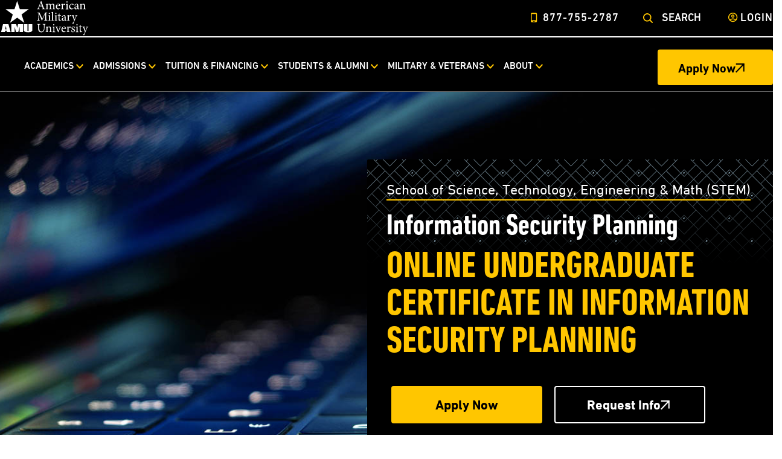

--- FILE ---
content_type: text/html; charset=utf-8
request_url: https://www.amu.apus.edu/online-certificate-programs/undergraduate-certificate-in-information-security-planning/
body_size: 45493
content:




<!DOCTYPE html>
<html lang="en" class="no-js">
<head>
    <meta charset="utf-8" />
                <title>Online Undergraduate Program in Information Security Planning | American Military University (AMU)</title>
                <meta name="title" content="Online Undergraduate Program in Information Security Planning | American Military University (AMU)" />
                <meta name="description" content="The undergraduate certificate in information security planning from AMU enables you to develop your knowledge of information systems attacks and defense principles, as well as how to protect an organization’s information assets." />
                <meta property="og:title" content="Information Security Planning" />
                <meta property="og:description" content="Information Security Planning" />
                <meta property="og:image" content="https://www.amu.apus.edu/images/site/open-graph-images/defaultamuopengraphimage.jpg" data-addsearch="no_crop" />
                <meta name="robots" content="index, follow">
            <link rel="canonical" href="https://www.amu.apus.edu/online-certificate-programs/undergraduate-certificate-in-information-security-planning/" />
            <meta property="og:image:type" content="image/jpeg">
        <meta property="og:image:width" content="1200">
        <meta property="og:image:height" content="600">
        <meta property="og:locale" content="en_US">
        <meta property="og:site_name" content="American Military University">
        <meta name="date" content="2026-01-16T01:21:47" />
        <meta property="twitter:card" content="summary_large_image">
            <meta name="twitter:description" content="Information Security Planning">
            <meta name="twitter:image" content="https://www.amu.apus.edu/images/site/open-graph-images/defaultamuopengraphimage.jpg">
            <meta name="twitter:title" content="Information Security Planning">
    

<script nonce="VYfdFykkt-ffk9WuF7qWylF2vkk">
    window.dataLayer = window.dataLayer || [];
    window.dataLayer.push({
      'cspNonce': 'VYfdFykkt-ffk9WuF7qWylF2vkk'
    });
</script>

    <meta charset="utf-8">
<meta name="viewport" content="width=device-width, initial-scale=1">


<link rel="preload" href="/docs/shared/assets/css/amu-styles-rebrand.css" as="style">

<link rel="preload" href="/scripts/gdpr-cookie-consent.js" as="script">
<link rel="preload" href="/scripts/gtm-wrapper-gdpr.js" as="script">
<link rel="preload" href="https://ajax.googleapis.com/ajax/libs/jquery/3.5.1/jquery.min.js" as="script">
<link rel="preload" href="/scripts/vue.min.js" as="script">
<link rel="preload" href="/docs/shared/assets/js/main-rebrand-min.js" as="script">
<link rel="preload" href="/docs/shared/assets/js/utmcustom-cookies.js" as="script">

<link rel="preload" href="/assets/fonts/DINNextLTPro-Regular.woff" as="font" crossorigin="anonymous">
<link rel="preload" href="/assets/fonts/DINNextLTPro-Bold.woff" as="font" crossorigin="anonymous">
<link rel="preload" href="/assets/fonts/DINNextLTPro-HeavyCondensed.ttf" as="font" crossorigin="anonymous">

<!-- new fonts -->
<link rel="preload" href="/docs/shared/assets/fonts/DINNextLTPro/eot/DINNextLTPro-Light.eot" as="font" crossorigin="anonymous">
<link rel="preload" href="/docs/shared/assets/fonts/DINNextLTPro/ttf/DINNextLTPro-Light.ttf" as="font" crossorigin="anonymous">
<link rel="preload" href="/docs/shared/assets/fonts/DINNextLTPro/woff/DINNextLTPro-Light.woff" as="font" crossorigin="anonymous">
<link rel="preload" href="/docs/shared/assets/fonts/DINNextLTPro/eot/DINNextLTPro-Regular.eot" as="font" crossorigin="anonymous">
<link rel="preload" href="/docs/shared/assets/fonts/DINNextLTPro/ttf/DINNextLTPro-Regular.ttf" as="font" crossorigin="anonymous">
<link rel="preload" href="/docs/shared/assets/fonts/DINNextLTPro/woff/DINNextLTPro-Regular.woff" as="font" crossorigin="anonymous">
<link rel="preload" href="/docs/shared/assets/fonts/DINNextLTPro/eot/DINNextLTPro-Medium.eot" as="font" crossorigin="anonymous">
<link rel="preload" href="/docs/shared/assets/fonts/DINNextLTPro/ttf/DINNextLTPro-Medium.ttf" as="font" crossorigin="anonymous">
<link rel="preload" href="/docs/shared/assets/fonts/DINNextLTPro/woff/DINNextLTPro-Medium.woff" as="font" crossorigin="anonymous">
<link rel="preload" href="/docs/shared/assets/fonts/DINNextLTPro/eot/DINNextLTPro-Bold.eot" as="font" crossorigin="anonymous">
<link rel="preload" href="/docs/shared/assets/fonts/DINNextLTPro/ttf/DINNextLTPro-Bold.ttf" as="font" crossorigin="anonymous">
<link rel="preload" href="/docs/shared/assets/fonts/DINNextLTPro/woff/DINNextLTPro-Bold.woff" as="font" crossorigin="anonymous">

<link rel="preload" href="/docs/shared/assets/fonts/DINNextLTPro/eot/DINNextLTPro-Condensed-Regular.eot" as="font" crossorigin="anonymous">
<link rel="preload" href="/docs/shared/assets/fonts/DINNextLTPro/ttf/DINNextLTPro-Condensed-Regular.ttf" as="font" crossorigin="anonymous">
<link rel="preload" href="/docs/shared/assets/fonts/DINNextLTPro/woff/DINNextLTPro-Condensed-Regular.woff" as="font" crossorigin="anonymous">
<link rel="preload" href="/docs/shared/assets/fonts/DINNextLTPro/eot/DINNextLTPro-Condensed-Medium.eot" as="font" crossorigin="anonymous">
<link rel="preload" href="/docs/shared/assets/fonts/DINNextLTPro/ttf/DINNextLTPro-Condensed-Medium.ttf" as="font" crossorigin="anonymous">
<link rel="preload" href="/docs/shared/assets/fonts/DINNextLTPro/woff/DINNextLTPro-Condensed-Medium.woff" as="font" crossorigin="anonymous">
<link rel="preload" href="/docs/shared/assets/fonts/DINNextLTPro/eot/DINNextLTPro-Condensed-Bold.eot" as="font" crossorigin="anonymous">
<link rel="preload" href="/docs/shared/assets/fonts/DINNextLTPro/ttf/DINNextLTPro-Condensed-Bold.ttf" as="font" crossorigin="anonymous">
<link rel="preload" href="/docs/shared/assets/fonts/DINNextLTPro/woff/DINNextLTPro-Condensed-Bold.woff" as="font" crossorigin="anonymous">
<link rel="preload" href="/docs/shared/assets/fonts/DINNextLTPro/eot/DINNextLTPro-HeavyCondensed.eot" as="font" crossorigin="anonymous">
<link rel="preload" href="/docs/shared/assets/fonts/DINNextLTPro/ttf/DINNextLTPro-HeavyCondensed.ttf" as="font" crossorigin="anonymous">
<link rel="preload" href="/docs/shared/assets/fonts/DINNextLTPro/woff/DINNextLTPro-HeavyCondensed.woff" as="font" crossorigin="anonymous">

<script type="text/javascript" nonce="VYfdFykkt-ffk9WuF7qWylF2vkk">document.documentElement.className = "js";</script>

<link href="/docs/shared/assets/css/amu-styles-rebrand.css" rel="stylesheet" type="text/css">

<script src="/scripts/gdpr-cookie-consent.js" nonce="VYfdFykkt-ffk9WuF7qWylF2vkk"></script>
<script src="https://ajax.googleapis.com/ajax/libs/jquery/3.5.1/jquery.min.js" nonce="VYfdFykkt-ffk9WuF7qWylF2vkk"></script>
<script src="/scripts/vue.min.js" type="text/javascript" nonce="VYfdFykkt-ffk9WuF7qWylF2vkk"></script>
<script src="/docs/shared/assets/js/main-rebrand-min.js" type="text/javascript" defer="" nonce="VYfdFykkt-ffk9WuF7qWylF2vkk"></script>
<script src="/docs/shared/assets/js/utmcustom-cookies.js" type="text/javascript" defer="" nonce="VYfdFykkt-ffk9WuF7qWylF2vkk"></script>
<script src="/docs/shared/assets/js/misc.js" type="text/javascript" defer="" nonce="VYfdFykkt-ffk9WuF7qWylF2vkk"></script>

<link rel="apple-touch-icon" href="/images/shared/icons/apple-touch-icon-amu-152x152-precomposed.png" sizes="152x152">
<link rel="icon" type="image/png" href="/images/shared/icons/apple-touch-icon-amu-76x76-precomposed.png" sizes="76x76">
<link rel="icon" type="image/x-icon" href="/images/shared/icons/amu-star.ico">
<meta name="theme-color" content="#00599a">

<script type="application/ld+json" nonce="VYfdFykkt-ffk9WuF7qWylF2vkk">
{
  "@context": "http://schema.org",
  "@type": "Organization",
  "address": {
    "@type": "PostalAddress",
    "addressLocality": "Charles Town, West Virginia",
    "postalCode": "25414",
    "streetAddress": "111 W. Congress Street"
  },
  "parentOrganization": [
    {
      "name": "American Public University System"
    }
  ],
"name": "American Military University",
  "telephone": "(877) 755 2787",
  "url" : "https://www.amu.apus.edu/",
  "sameAs" : [ 
    "https://www.linkedin.com/edu/american-military-university-41992",
    "https://twitter.com/AmericanMilU",
    "https://www.facebook.com/AmericanMilitaryUniversity",
    "https://www.youtube.com/user/AmericanMilitaryU"
  ],    
    "logo": "https://www.amu.apus.edu/images/shared/redesign/amu/amu-logo-simple-black.svg"
}
</script>
<script nonce="VYfdFykkt-ffk9WuF7qWylF2vkk">
window.onload = function () {
  var node = document.querySelector(".apus-footer-end-nav");
  if (node) {
    var ele = document.createElement("div");
    ele.className = "be-ix-link-block";
    ele.innerHTML = "";
    node.parentNode.insertBefore(ele, node.nextSibling);
  } else {
    console.warn("Element with class 'apus-footer-end-nav' not found.");
  }
};
</script>

<style class="be:link_style" nonce="VYfdFykkt-ffk9WuF7qWylF2vkk">/* unchanged styles */</style>
<style nonce="VYfdFykkt-ffk9WuF7qWylF2vkk">#embedded-messaging{display:none;}</style>

<script type="text/javascript" nonce="VYfdFykkt-ffk9WuF7qWylF2vkk">
   (function () {
     function getCookie(name) {
       return document.cookie
         .split("; ")
         .find(c => c.startsWith(name + "="))
         ?.split("=")[1] ?? null;
     }
    
     if (getCookie("IsMobileApp")?.toLowerCase() !== "true") return;
    
     // Mark the document as mobile-app mode
     document.documentElement.setAttribute("data-mobile-app", "true");
    
     // Inject hard CSS overrides (wins over inline scroll styles)
     const style = document.createElement("style");
     style.textContent = `
       html[data-mobile-app="true"] header.site-header,
       html[data-mobile-app="true"] footer.site-footer {
         display: none !important;
         height: 0 !important;
         min-height: 0 !important;
       }
    
       html[data-mobile-app="true"] main.main-contents {
         margin-top: 0 !important;
       }
     `;
     document.head.appendChild(style);
    
     // One-time inline cleanup (defensive)
     document.querySelectorAll(
       "header.site-header, footer.site-footer"
     ).forEach(el => {
       el.style.display = "none";
       el.style.height = "0";
       el.style.minHeight = "0";
     });
    
     document.querySelectorAll("main.main-contents").forEach(main => {
       main.style.marginTop = "0";
       main.classList.remove("main-contents-pushed");
     });
   })();
</script>
    



</head>

<body class="amu ">


<div style="position:absolute;left:-10000px;top:auto;width:1px;height:1px;overflow:hidden;" class="apus-skip-link-div"><a href="#main" tabindex="0" title="Skip Navigation, Go To Main Body Content">Skip Navigation</a></div>



    <div id="site">

<header class="site-header site-header-up">


<div class="site-header-top">
    <div class="site-header-container">
        <div class="row align-items-center">
            <div class="col col-lg-6">
                <div class="site-header-brand">
                    <div class="logo">
                        <!-- Mobile logo -->
                        <div class="d-block d-lg-none logo-small">
                                <a href="/" aria-label="Home from Header">
<svg class="svg amu-logo-graphic-mark-white" id="amu-logo-graphic-mark-white" viewBox="0 0 199.16 199.32" aria-hidden="true" focusable="false" xmlns="http://www.w3.org/2000/svg" height="200" width="200" aria-labelledby="amu-logo-graphic-mark-white-title"><title id="amu-logo-graphic-mark-white-title">AMU American Military University Logo</title>
 <g id="amu-logo-graphic-mark-white-amu"><path fill="#ffffff" d="M46.9,147.82l13.69,50.34h-24.53l-1.28-9.09h-8.5l-1.28,9.09H0l12.29-50.34h34.61ZM34.07,180.21c-1.11-5.73-2.29-12.85-3.54-21.36-2.36,9.74-3.85,16.86-4.48,21.36h8.01Z"></path><path fill="#ffffff" d="M138.98,147.82v50.34h-20.97l-.12-34-8.27,34h-14.68l-8.74-33.3-.12,33.3h-20.97v-50.34h30.93c.82,3.04,1.77,6.6,2.85,10.69l3.4,12.83,5.53-23.52h31.17Z"></path><path fill="#ffffff" d="M199.16,147.82v33.71c0,3.84-.23,6.53-.69,8.07-.46,1.54-1.81,3.12-4.05,4.76-2.25,1.63-5.22,2.87-8.89,3.71-3.67.84-8,1.25-12.99,1.25-5.52,0-10.4-.49-14.62-1.48-4.23-.99-7.39-2.29-9.49-3.91-2.08-1.62-3.32-3.31-3.71-5.07-.37-1.77-.57-5.5-.57-11.21v-29.83h24v37.76c0,2.21.22,3.61.66,4.21.44.61,1.34.91,2.69.91,1.54,0,2.53-.32,2.97-.99.45-.67.66-2.25.66-4.76v-37.13h24.01Z"></path></g>
 <g id="amu-logo-graphic-mark-white-star"><polyline fill="#ffffff" points="85.23 52.21 102.47 0 119.3 52.21 176.36 52.21 130.41 85.99 148.24 139.56 102.47 106.56 56.71 139.56 74.73 85.99 28.37 52.21 85.23 52.21"></polyline></g>
</svg>                                </a>
                        </div>
                        <!-- Desktop logo -->
                        <div class="d-none d-lg-block logo-large">
                                <a href="/" aria-label="Home">
<svg id="amu-logo-simple-white" viewBox="0 0 400 162" width="148" height="60" fill="none" aria-hidden="true" focusable="false" xmlns="http://www.w3.org/2000/svg"><g><path fill="#ffffff" stroke-width="0" d="M188.1,41.4v-1.6c3.5-.4,4-.9,3.3-3.1-.7-2.2-1.8-5.2-3.1-8.6h-11.8c-.9,2.5-1.7,4.8-2.4,7.2-1.2,3.5-.7,4.1,3.5,4.4v1.6h-12.1v-1.6c3.6-.5,4.3-.8,6.2-5.8l11.5-29.1,1.7-.5c3.4,9.5,7.2,20.1,10.7,29.8,1.7,4.8,2.5,5.3,6.1,5.6v1.6h-13.6ZM182.6,11.6h-.1c-1.8,4.7-3.5,9.6-5.2,14.2h10.2l-4.9-14.2Z"></path><path fill="#ffffff" stroke-width="0" d="M234.9,41.4v-1.4c3.3-.3,3.9-.6,3.9-4.5v-9.3c0-3.9-1.4-6.4-4.9-6.4s-4.1,1.2-6.2,2.9c.1.7.2,1.3.2,2.3v10.8c0,3.5.5,3.8,3.6,4.2v1.4h-11.9v-1.4c3.4-.3,3.9-.6,3.9-4.3v-9.6c0-4.1-1.4-6.4-4.9-6.4s-4.4,1.5-6.1,2.9v13.1c0,3.6.5,3.9,3.2,4.3v1.4h-11.7v-1.4c3.7-.3,4.2-.7,4.2-4.3v-11.5c0-3.6-.2-3.8-3.4-4.3v-1.3c2.4-.4,5.2-1.2,7.7-2.3v4.5c1.2-.8,2.3-1.8,4.1-2.8,1.4-.9,2.8-1.6,4.5-1.6,2.7,0,5.1,1.7,6.2,4.6,1.6-1.3,3.2-2.3,4.6-3.2,1.2-.8,2.6-1.4,4.2-1.4,4.3,0,7.1,3.1,7.1,8.5v10.7c0,3.7.4,3.9,3.6,4.3v1.4h-11.9Z"></path><path fill="#ffffff" stroke-width="0" d="M269.7,36.7c-3.5,4.3-7.3,5.3-9.1,5.3-6.8,0-10.8-5.6-10.8-11.8s1.4-7.2,3.7-9.7c2.3-2.5,5.3-4.1,8.1-4.1h0c4.6,0,8.3,4.2,8.3,8.4s-.2,1.6-1.3,1.8c-.9.2-7.9.7-14.5.9,0,7.6,4.4,10.7,8.3,10.7s4.3-.9,6.4-2.8l.8,1.2ZM254.5,25.3c3.1,0,6.2,0,9.4-.2,1,0,1.3-.3,1.3-1.1,0-2.9-1.8-5.6-4.9-5.6s-5,2.3-5.8,6.8"></path><path fill="#ffffff" stroke-width="0" d="M281.5,22.4c1.7-2.8,4.1-5.9,6.7-5.9s3.2,1.5,3.2,2.8-.7,2.2-1.8,2.7c-.7.3-1.1.2-1.4-.1-.8-.8-1.5-1.1-2.4-1.1-1.4,0-3.2,1.6-4.4,4.7v10.2c0,3.7.3,4,4.6,4.3v1.4h-12.8v-1.4c3.4-.3,3.8-.7,3.8-4.3v-11.5c0-3.7-.2-3.9-3.4-4.3v-1.3c2.7-.4,5.2-1.1,7.8-2.2v6.1h.1Z"></path><path fill="#ffffff" stroke-width="0" d="M294.1,41.4v-1.4c3.5-.3,3.9-.7,3.9-4.4v-11.4c0-3.4-.2-3.7-3.5-4.2v-1.3c2.8-.4,5.5-1.2,7.9-2.2v19.2c0,3.8.4,4.1,3.9,4.4v1.4h-12.2ZM297,8.8c0-1.7,1.3-2.9,2.8-2.9s2.8,1.2,2.8,2.9-1.2,2.8-2.8,2.8-2.8-1.3-2.8-2.8"></path><path fill="#ffffff" stroke-width="0" d="M329.8,36.4c-2.4,3.2-6.1,5.7-9.4,5.7-7,0-11.2-5.7-11.2-11.6s1.9-8,5.6-10.8c2.9-2.2,6.2-3.2,8.3-3.2h0c2.3,0,4.1.7,5,1.5.7.6.9,1.1.9,1.7,0,1.2-1.2,2.4-1.8,2.4s-.6-.2-1.1-.6c-1.7-1.6-3.6-2.3-5.6-2.3-3.7,0-6.8,3.1-6.8,8.9s5.2,10.3,8.4,10.3,4.2-.7,6.7-3.1l.9,1.2Z"></path><path fill="#ffffff" stroke-width="0" d="M350.2,42c-.8,0-2-.5-2.6-1.1-.7-.7-1.1-1.5-1.3-2.4-2.2,1.5-4.9,3.6-6.6,3.6-3.9,0-6.7-3.3-6.7-6.8s1.4-4.4,4.5-5.5c3.3-1.1,7.4-2.6,8.6-3.6v-.9c0-4.1-1.9-6.3-4.7-6.3s-1.9.4-2.5,1.1c-.7.8-1.2,2-1.6,3.7-.3.9-.8,1.3-1.6,1.3s-2.4-1.1-2.4-2.4.7-1.4,1.7-2.2c1.5-1.1,5.2-3.2,8.3-3.9,1.7,0,3.3.5,4.6,1.5,1.9,1.7,2.5,3.9,2.5,6.8v10.3c0,2.5,1,3.3,1.9,3.3s1.4-.3,2-.6l.6,1.4-4.7,2.8ZM346.1,28c-1.2.6-3.8,1.8-5,2.3-2.2,1-3.4,2.1-3.4,4.1s2.2,4.2,3.9,4.2,3.4-.9,4.4-2v-8.7Z"></path><path fill="#ffffff" stroke-width="0" d="M372.2,41.4v-1.4c3.3-.3,3.7-.8,3.7-4.6v-9.3c0-3.8-1.3-6.3-5.1-6.3s-4.4,1.4-6.1,2.8v13c0,3.8.3,4,3.6,4.3v1.4h-12v-1.4c3.8-.4,4.1-.7,4.1-4.3v-11.4c0-3.6-.3-3.8-3.3-4.3v-1.3c2.7-.5,5.3-1.2,7.7-2.2v4.4c1.1-.8,2.3-1.7,3.7-2.6,1.6-1,3-1.7,4.6-1.7,4.4,0,7.2,3.1,7.2,8.4v10.7c0,3.8.3,4,3.6,4.3v1.4h-11.6Z"></path><path fill="#ffffff" stroke-width="0" d="M197.5,92.4v-1.6c4.6-.4,4.7-.7,4.7-6.6l-.2-22.7h-.2l-13.6,30.4h-1.1l-12.4-29.7h-.1l-.8,15.8c-.2,4.6-.2,7-.2,9.2.1,2.7,1.4,3.1,5.1,3.4v1.6h-12.9v-1.6c3.3-.3,4.3-1,4.7-3.3.3-1.9.7-4.3,1.1-10.2l.8-11.6c.5-7.2.2-7.4-4.8-7.9v-1.6h9.1l12.7,27.8,12.9-27.8h9.4v1.6c-4.9.4-5.3.6-5.1,6.3l.5,20.1c.2,5.9.3,6.2,5.2,6.6v1.6h-14.6Z"></path><path fill="#ffffff" stroke-width="0" d="M215.2,92.4v-1.4c3.5-.3,3.9-.7,3.9-4.4v-11.4c0-3.4-.2-3.7-3.5-4.2v-1.3c2.8-.4,5.5-1.2,7.9-2.2v19.2c0,3.8.4,4.1,3.9,4.4v1.4h-12.2ZM218.1,59.8c0-1.7,1.3-2.9,2.8-2.9s2.8,1.2,2.8,2.9-1.2,2.8-2.8,2.8-2.8-1.3-2.8-2.8"></path><path fill="#ffffff" stroke-width="0" d="M229.4,92.4v-1.4c3.5-.3,4-.7,4-4.3v-26.3c0-3.8-.3-3.9-3.8-4.2v-1.3c2.9-.3,6.3-1.3,8.2-1.9v33.8c0,3.7.4,4,4,4.3v1.4h-12.4Z"></path><path fill="#ffffff" stroke-width="0" d="M244.4,92.4v-1.4c3.5-.3,3.9-.7,3.9-4.4v-11.4c0-3.4-.2-3.7-3.5-4.2v-1.3c2.8-.4,5.5-1.2,7.9-2.2v19.2c0,3.8.4,4.1,3.9,4.4v1.4h-12.2ZM247.3,59.8c0-1.7,1.3-2.9,2.8-2.9s2.8,1.2,2.8,2.9-1.2,2.8-2.8,2.8-2.8-1.3-2.8-2.8"></path><path fill="#ffffff" stroke-width="0" d="M269.6,92.3c-.9.5-1.8.7-2.3.7-3.5,0-5.4-2.2-5.4-6.6v-16.1h-3.8l-.2-.6,1.6-1.6h2.5v-4l3.6-3.7h.8v7.7h6.3c.6.6.4,1.8-.3,2.2h-5.9v14.2c0,4.5,1.8,5.3,3.3,5.3s2.7-.6,3.4-.9l.5,1.4-3.8,1.9Z"></path><path fill="#ffffff" stroke-width="0" d="M293.4,93c-.8,0-2-.5-2.6-1.1-.7-.7-1.1-1.5-1.3-2.4-2.2,1.5-4.9,3.6-6.6,3.6-3.9,0-6.7-3.3-6.7-6.8s1.4-4.4,4.5-5.5c3.3-1.1,7.4-2.6,8.6-3.6v-.9c0-4.1-1.9-6.3-4.7-6.3s-1.9.4-2.5,1.1c-.7.8-1.2,2-1.6,3.7-.3.9-.8,1.3-1.6,1.3s-2.4-1.1-2.4-2.4.7-1.4,1.7-2.2c1.5-1.1,5.2-3.2,8.3-3.9,1.7,0,3.3.5,4.6,1.5,1.9,1.7,2.5,3.9,2.5,6.8v10.3c0,2.5,1,3.3,1.9,3.3s1.4-.3,2-.6l.6,1.4-4.7,2.8ZM289.4,79c-1.2.6-3.8,1.8-5,2.3-2.2,1-3.4,2.1-3.4,4.1s2.2,4.2,3.9,4.2,3.4-.9,4.4-2v-8.7Z"></path><path fill="#ffffff" stroke-width="0" d="M308.1,73.4c1.7-2.8,4.1-5.9,6.7-5.9s3.2,1.5,3.2,2.8-.7,2.2-1.8,2.7c-.7.3-1.1.2-1.4-.1-.8-.8-1.5-1.1-2.4-1.1-1.4,0-3.2,1.6-4.4,4.7v10.2c0,3.7.3,4,4.6,4.3v1.4h-12.8v-1.4c3.4-.3,3.8-.7,3.8-4.3v-11.5c0-3.7-.2-3.9-3.4-4.3v-1.3c2.7-.4,5.2-1.1,7.8-2.2v6.1h.1Z"></path><path fill="#ffffff" stroke-width="0" d="M346.7,69.5c-2.9.4-3.4.9-4.9,4-1.4,2.9-3.2,7.6-7,16.7-3.7,8.9-4.9,12.1-5.7,15-.3,1.1-1,1.4-1.8,1.4-1.6,0-3.1-1.3-3.1-2.7s.4-1.4,1.4-2.1c1.8-1.1,2.8-2.4,4.2-4.9,1-1.9,1.4-3.1,1.7-3.8.3-.8.2-1.6-.1-2.5-2.2-6.3-4.7-13-6.3-17-1.2-3.1-1.7-3.8-4.8-4.2v-1.4h11.2v1.4c-2.6.4-2.8.9-2.1,3.1l5,13.9c1.6-3.8,4-10.3,5.1-13.8.7-2.1.3-2.7-2.9-3.1v-1.4h10.1v1.4Z"></path><path fill="#ffffff" stroke-width="0" d="M204.1,108.9c-3.3.2-4.6.9-4.8,3.3-.2,1.5-.3,3.9-.3,9v4.6c0,6.6-1,11.3-4.2,14.7-2.6,2.7-6.3,3.8-10,3.8s-6.4-.8-8.9-2.7c-3.3-2.6-4.9-6.7-4.9-13.2v-13.8c0-5-.5-5.2-4.8-5.6v-1.6h14.3v1.6c-4.3.3-4.8.6-4.8,5.6v12.6c0,8.9,3.6,14.1,10.4,14.1s10.5-6.7,10.5-15.9v-4.2c0-5.1-.2-7.4-.4-9.2-.3-2.2-1.4-2.8-5.4-3.1v-1.6h13.2v1.6Z"></path><path fill="#ffffff" stroke-width="0" d="M220.3,143.4v-1.4c3.3-.3,3.7-.8,3.7-4.6v-9.3c0-3.8-1.3-6.3-5.1-6.3s-4.4,1.4-6.1,2.8v13c0,3.8.3,4,3.6,4.3v1.4h-12.1v-1.4c3.8-.4,4.1-.7,4.1-4.3v-11.4c0-3.6-.3-3.8-3.3-4.3v-1.3c2.7-.5,5.3-1.2,7.7-2.2v4.4c1.1-.8,2.3-1.7,3.7-2.6,1.6-1,3-1.7,4.6-1.7,4.4,0,7.2,3.1,7.2,8.4v10.7c0,3.8.3,4,3.6,4.3v1.4h-11.6Z"></path><path fill="#ffffff" stroke-width="0" d="M235,143.4v-1.4c3.5-.3,3.9-.7,3.9-4.4v-11.4c0-3.4-.2-3.7-3.5-4.2v-1.3c2.8-.4,5.5-1.2,7.9-2.2v19.2c0,3.8.4,4.1,3.9,4.4v1.4h-12.2ZM237.9,110.8c0-1.7,1.3-2.9,2.8-2.9s2.8,1.2,2.8,2.9-1.2,2.8-2.8,2.8-2.8-1.3-2.8-2.8"></path><path fill="#ffffff" stroke-width="0" d="M274.2,120.6c-2.9.4-3.4.9-4.9,4.2-1.9,4.2-4.8,11-7.9,19.3h-1.6c-2.4-6.7-5-12.9-7.7-19.4-1.3-3.2-1.7-3.6-4.7-4v-1.4h11.4v1.4c-3,.3-3.1.8-2.2,3.2,1.4,3.9,3.7,9.8,5.3,13.7,1.9-4.6,3.7-9.6,4.9-13.2.9-2.7.6-3.3-2.6-3.7v-1.4h9.9v1.4Z"></path><path fill="#ffffff" stroke-width="0" d="M294.9,138.7c-3.5,4.3-7.3,5.3-9.1,5.3-6.8,0-10.8-5.6-10.8-11.8s1.4-7.2,3.7-9.7c2.3-2.5,5.3-4.1,8.1-4.1h0c4.6,0,8.3,4.2,8.3,8.4s-.2,1.6-1.3,1.8c-.9.2-7.9.7-14.5.9,0,7.6,4.4,10.7,8.3,10.7s4.3-.9,6.4-2.8l.8,1.2ZM279.6,127.3c3.1,0,6.2,0,9.4-.2,1,0,1.3-.3,1.3-1.1,0-2.9-1.8-5.6-4.9-5.6s-5,2.3-5.8,6.8"></path><path fill="#ffffff" stroke-width="0" d="M306.7,124.4c1.7-2.8,4.1-5.9,6.7-5.9s3.2,1.5,3.2,2.8-.7,2.2-1.8,2.7c-.7.3-1.1.2-1.4-.1-.8-.8-1.5-1.1-2.4-1.1-1.4,0-3.2,1.6-4.4,4.7v10.2c0,3.7.3,4,4.6,4.3v1.4h-12.8v-1.4c3.4-.3,3.8-.7,3.8-4.3v-11.5c0-3.7-.2-3.9-3.4-4.3v-1.3c2.7-.4,5.2-1.1,7.8-2.2v6.1h.1Z"></path><path fill="#ffffff" stroke-width="0" d="M333.1,125.7c-1.1-3.3-3-5.5-5.7-5.5s-3.6,1.6-3.6,3.8,2.2,3.7,4.7,4.8c4.2,1.7,7.1,3.7,7.1,7.6s-4.7,7.7-9.2,7.7-5.4-1.1-6.3-1.9c-.4-.8-.9-4.6-.9-6.6l1.5-.3c.9,3.7,3.4,6.9,6.8,6.9s3.9-1.5,3.9-3.9-1.6-3.8-4.4-5.1c-3.3-1.5-6.9-3.4-6.9-7.6s3.3-7.2,8.4-7.2,3.8.5,4.9,1c.5,1.2,1.1,4.6,1.2,5.9l-1.4.4Z"></path><path fill="#ffffff" stroke-width="0" d="M339,143.4v-1.4c3.5-.3,3.9-.7,3.9-4.4v-11.4c0-3.4-.2-3.7-3.5-4.2v-1.3c2.8-.4,5.5-1.2,7.9-2.2v19.2c0,3.8.4,4.1,3.9,4.4v1.4h-12.2ZM341.9,110.8c0-1.7,1.3-2.9,2.8-2.9s2.8,1.2,2.8,2.9-1.2,2.8-2.8,2.8-2.8-1.3-2.8-2.8"></path><path fill="#ffffff" stroke-width="0" d="M364.2,143.3c-.9.5-1.8.7-2.3.7-3.5,0-5.4-2.2-5.4-6.6v-16.1h-3.8l-.2-.6,1.6-1.6h2.5v-4l3.6-3.7h.8v7.7h6.3c.6.6.4,1.8-.3,2.2h-5.9v14.2c0,4.5,1.8,5.3,3.3,5.3s2.7-.6,3.4-.9l.5,1.4-3.8,1.9Z"></path><path fill="#ffffff" stroke-width="0" d="M395.1,120.6c-2.9.4-3.4.9-4.9,4-1.4,2.9-3.2,7.6-7,16.7-3.7,8.9-4.9,12.1-5.7,15-.3,1.1-1,1.4-1.8,1.4-1.6,0-3.1-1.3-3.1-2.7s.4-1.4,1.4-2.1c1.8-1.1,2.8-2.4,4.2-4.9,1-1.9,1.4-3.1,1.7-3.8.3-.8.2-1.6-.1-2.5-2.2-6.3-4.7-13.1-6.3-17-1.2-3.1-1.7-3.8-4.8-4.2v-1.4h11.2v1.4c-2.6.4-2.8.9-2.1,3.1l5,13.9c1.6-3.8,4-10.3,5.1-13.8.7-2.1.3-2.7-2.9-3.1v-1.4h10.1v1.4Z"></path></g>
			 <g><path fill="#ffffff" stroke-width="0" d="M37.9,108.1l9.6,35.3h-17.2l-.9-6.4h-6l-.9,6.4H4.9l8.6-35.3h24.3ZM28.9,130.8c-.8-4-1.6-9-2.5-15-1.7,6.8-2.7,11.8-3.1,15h5.6Z"></path><path fill="#ffffff" stroke-width="0" d="M102.5,108.1v35.3h-14.7v-23.9c0,0-5.9,23.9-5.9,23.9h-10.3l-6.1-23.4v23.4h-14.8v-35.3h21.7c.6,2.1,1.2,4.6,2,7.5l2.4,9,3.9-16.5h21.9Z"></path><path fill="#ffffff" stroke-width="0" d="M144.7,108.1v23.7c0,2.7-.2,4.6-.5,5.7-.3,1.1-1.3,2.2-2.8,3.3-1.6,1.1-3.7,2-6.2,2.6-2.6.6-5.6.9-9.1.9s-7.3-.3-10.3-1c-3-.7-5.2-1.6-6.7-2.7-1.5-1.1-2.3-2.3-2.6-3.6-.3-1.2-.4-3.9-.4-7.9v-20.9h16.8v26.5c0,1.5.2,2.5.5,3,.3.4.9.6,1.9.6s1.8-.2,2.1-.7c.3-.5.5-1.6.5-3.3v-26.1h16.9Z"></path><polygon fill="#ffffff" stroke-width="0" points="64.8 41 76.9 4.3 88.7 41 128.7 41 96.5 64.7 109 102.3 76.9 79.1 44.7 102.3 57.4 64.7 24.9 41 64.8 41"></polygon></g>
			 </svg>                                </a>
                        </div>
                    </div>
                </div>
            </div>

            <div class="col col-lg-6 d-flex justify-content-end">
                <div class="ml-menu-wrapper">
                    <a class="ml-menu-trigger d-lg-none" role="button" href="#">
                        <span class="ml-menu-trigger-text sr-only">Global Site Menu</span>
                    </a>
                </div>

                <div role="navigation" class="d-none d-lg-block site-header-aside-large" aria-label="Top Navigation">
                    <ul class="no-bullet top-nav-list">
                            <li class="top-nav-list-item top-nav-list-item-phone">
                                <a class="top-nav-list-link" aria-label="Top Header Phone Number 877-755-2787" href="tel:877-755-2787">877-755-2787</a>
                            </li>
                            <li class="top-nav-list-item top-nav-list-item-search">
                                <div class="apus-site-search">
                                    <form action="/search" method="get">
                                        <div class="apus-search-group">
                                            <label for="apus-site-search-input">Search</label>
                                            <div class="apus-input-group">
                                                <input id="apus-site-search-input" name="addsearch" type="text" placeholder="Search the Site" />
                                                <input class="apus-site-search-submit" type="submit" value="Submit Search" />
                                            </div>
                                        </div>
                                    </form>
                                </div>
                            </li>
                            <li class="top-nav-list-item top-nav-list-item-login">
                                



    <a href="https://login.apus.edu/padsts/login" class="top-nav-list-link" aria-label="Login from Header" target="_blank">
        Login
    </a>

                            </li>
                    </ul>
                </div>
            </div>
        </div>
    </div>
</div>
    <div class="site-header-bottom">
        <div class="site-header-container">
            <nav class="ml-menu" id="mlMenu" aria-label="Global Site Navigation Menu">
                <ul class="no-bullet ml-menu-dropdown ml-menu-lvl ml-menu-lvl-1">
                        <li class="ml-menu-item has-children">
                                <a href="#" aria-label="Academics  from top nav">Academics</a>
                                <ul class="no-bullet ml-menu-dropdown ml-menu-lvl ml-menu-lvl-2 is-hidden">
                                    <li class="ml-menu-item go-back">
                                        <a href="#" role="button">Academics</a>
                                    </li>
                                            <li class="ml-menu-item has-children">
                                                    <a href="#" aria-label="Degrees &amp; Programs from top nav">Degrees &amp; Programs</a>
                                                    <ul class="no-bullet ml-menu-dropdown ml-menu-lvl ml-menu-lvl-3 is-hidden">
                                                        <li class="ml-menu-item go-back">
                                                            <a href="#" role="button">Degrees &amp; Programs</a>
                                                        </li>
                                                                <li class="ml-menu-item ">
                                                                            <a href="/online-associate-degrees/" aria-label="Associate from top nav">Associate</a>
                                                                </li>
                                                                <li class="ml-menu-item ">
                                                                            <a href="/online-bachelor-degrees/" aria-label="Bachelor&#x27;s from top nav">Bachelor&#x27;s</a>
                                                                </li>
                                                                <li class="ml-menu-item ">
                                                                            <a href="/online-masters-programs/" aria-label="Master&#x27;s from top nav">Master&#x27;s</a>
                                                                </li>
                                                                <li class="ml-menu-item ">
                                                                            <a href="/online-doctoral-programs/" aria-label="Doctoral from top nav">Doctoral</a>
                                                                </li>
                                                                <li class="ml-menu-item ">
                                                                            <a href="/admissions/individual-courses/" aria-label="Individual Courses from top nav">Individual Courses</a>
                                                                </li>
                                                                <li class="ml-menu-item ">
                                                                            <a href="/online-microcredential-programs/" aria-label="Microcredentials &amp; NanoCerts from top nav">Microcredentials &amp; NanoCerts</a>
                                                                </li>
                                                                <li class="ml-menu-item ">
                                                                            <a href="/online-certificate-programs/" aria-label="Certificates from top nav">Certificates</a>
                                                                </li>
                                                                <li class="ml-menu-item ">
                                                                            <a href="/online-degrees-and-programs/accelerated-learning/" aria-label="Accelerated/Prior Learning from top nav">Accelerated/Prior Learning</a>
                                                                </li>
                                                                <li class="ml-menu-item ">
                                                                            <a href="/academic/degrees-and-programs/program-finder/" aria-label="Program Finder from top nav">Program Finder</a>
                                                                </li>
                                                    </ul>
                                            </li>
                                            <li class="ml-menu-item has-children">
                                                    <a href="#" aria-label="Areas of Study from top nav">Areas of Study</a>
                                                    <ul class="no-bullet ml-menu-dropdown ml-menu-lvl ml-menu-lvl-3 is-hidden">
                                                        <li class="ml-menu-item go-back">
                                                            <a href="#" role="button">Areas of Study</a>
                                                        </li>
                                                                <li class="ml-menu-item ">
                                                                            <a href="/area-of-study/arts-and-humanities/" aria-label="Arts and Humanities from top nav">Arts and Humanities</a>
                                                                </li>
                                                                <li class="ml-menu-item ">
                                                                            <a href="/area-of-study/business-administration-and-management/" aria-label="Business Administration and Management from top nav">Business Administration and Management</a>
                                                                </li>
                                                                <li class="ml-menu-item ">
                                                                            <a href="/area-of-study/criminal-justice/" aria-label="Criminal Justice from top nav">Criminal Justice</a>
                                                                </li>
                                                                <li class="ml-menu-item ">
                                                                            <a href="/area-of-study/education/" aria-label="Education from top nav">Education</a>
                                                                </li>
                                                                <li class="ml-menu-item ">
                                                                            <a href="/area-of-study/emergency-and-disaster-management/" aria-label="Emergency and Disaster Management from top nav">Emergency and Disaster Management</a>
                                                                </li>
                                                                <li class="ml-menu-item ">
                                                                            <a href="/area-of-study/homeland-security/" aria-label="Homeland Security from top nav">Homeland Security</a>
                                                                </li>
                                                                <li class="ml-menu-item ">
                                                                            <a href="/area-of-study/health-sciences/" aria-label="Health Sciences from top nav">Health Sciences</a>
                                                                </li>
                                                                <li class="ml-menu-item ">
                                                                            <a href="/area-of-study/information-technology/" aria-label="Information Technology from top nav">Information Technology</a>
                                                                </li>
                                                                <li class="ml-menu-item ">
                                                                            <a href="/area-of-study/intelligence/" aria-label="Intelligence from top nav">Intelligence</a>
                                                                </li>
                                                                <li class="ml-menu-item ">
                                                                            <a href="/area-of-study/legal-studies/" aria-label="Legal Studies from top nav">Legal Studies</a>
                                                                </li>
                                                                <li class="ml-menu-item ">
                                                                            <a href="/area-of-study/nursing/" aria-label="Nursing from top nav">Nursing</a>
                                                                </li>
                                                                <li class="ml-menu-item ">
                                                                            <a href="/area-of-study/science/" aria-label="Science from top nav">Science</a>
                                                                </li>
                                                    </ul>
                                            </li>
                                            <li class="ml-menu-item has-children">
                                                    <a href="#" aria-label="Schools from top nav">Schools</a>
                                                    <ul class="no-bullet ml-menu-dropdown ml-menu-lvl ml-menu-lvl-3 is-hidden">
                                                        <li class="ml-menu-item go-back">
                                                            <a href="#" role="button">Schools</a>
                                                        </li>
                                                                <li class="ml-menu-item ">
                                                                            <a href="/online-colleges-and-schools/school-of-arts-humanities-education/" aria-label="Arts, Humanities &amp; Education from top nav">Arts, Humanities &amp; Education</a>
                                                                </li>
                                                                <li class="ml-menu-item ">
                                                                            <a href="/online-colleges-and-schools/school-of-business/" aria-label="Dr. Wallace E. Boston School of Business from top nav">Dr. Wallace E. Boston School of Business</a>
                                                                </li>
                                                                <li class="ml-menu-item ">
                                                                            <a href="/online-colleges-and-schools/school-of-health-sciences/" aria-label="Health Sciences from top nav">Health Sciences</a>
                                                                </li>
                                                                <li class="ml-menu-item ">
                                                                            <a href="/online-colleges-and-schools/school-of-science-tech-engineering-math/" aria-label="Science, Technology, Engineering &amp; Math from top nav">Science, Technology, Engineering &amp; Math</a>
                                                                </li>
                                                                <li class="ml-menu-item ">
                                                                            <a href="/online-colleges-and-schools/school-of-security-global-studies/" aria-label="Security &amp; Global Studies from top nav">Security &amp; Global Studies</a>
                                                                </li>
                                                    </ul>
                                            </li>
                                            <li class="ml-menu-item has-children">
                                                    <a href="#" aria-label="Resources from top nav">Resources</a>
                                                    <ul class="no-bullet ml-menu-dropdown ml-menu-lvl ml-menu-lvl-3 is-hidden">
                                                        <li class="ml-menu-item go-back">
                                                            <a href="#" role="button">Resources</a>
                                                        </li>
                                                                <li class="ml-menu-item ">
                                                                            <a href="/advising/" aria-label="Academic Advising from top nav">Academic Advising</a>
                                                                </li>
                                                                <li class="ml-menu-item ">
                                                                            <a href="https://catalog.apus.edu/undergraduate/" aria-label="Undergraduate Catalog from top nav" target="_blank">Undergraduate Catalog</a>
                                                                </li>
                                                                <li class="ml-menu-item ">
                                                                            <a href="https://catalog.apus.edu/graduate/" aria-label="Graduate Catalog from top nav" target="_blank">Graduate Catalog</a>
                                                                </li>
                                                                <li class="ml-menu-item ">
                                                                            <a href="/course-schedule/" aria-label="Course Schedule from top nav">Course Schedule</a>
                                                                </li>
                                                                <li class="ml-menu-item ">
                                                                            <a href="/advising/disability/" aria-label="Disability Accommodations from top nav">Disability Accommodations</a>
                                                                </li>
                                                                <li class="ml-menu-item ">
                                                                            <a href="/academic/faculty-directory/" aria-label="Faculty Directory from top nav">Faculty Directory</a>
                                                                </li>
                                                                <li class="ml-menu-item ">
                                                                            <a href="/academic/resources/transcripts/" aria-label="Transcripts from top nav">Transcripts</a>
                                                                </li>
                                                                <li class="ml-menu-item ">
                                                                            <a href="/help/" aria-label="Help Center from top nav">Help Center</a>
                                                                </li>
                                                                <li class="ml-menu-item ">
                                                                            <a href="https://www.apus.edu/academic-community/learning-outcomes-assessment/" aria-label="Learning Outcomes Assessment from top nav" target="_blank">Learning Outcomes Assessment</a>
                                                                </li>
                                                    </ul>
                                            </li>
                                </ul>

                        </li>
                        <li class="ml-menu-item has-children">
                                <a href="#" aria-label="Admissions  from top nav">Admissions</a>
                                <ul class="no-bullet ml-menu-dropdown ml-menu-lvl ml-menu-lvl-2 is-hidden">
                                    <li class="ml-menu-item go-back">
                                        <a href="#" role="button">Admissions</a>
                                    </li>
                                            <li class="ml-menu-item has-children">
                                                    <a href="#" aria-label="Explore from top nav">Explore</a>
                                                    <ul class="no-bullet ml-menu-dropdown ml-menu-lvl ml-menu-lvl-3 is-hidden">
                                                        <li class="ml-menu-item go-back">
                                                            <a href="#" role="button">Explore</a>
                                                        </li>
                                                                <li class="ml-menu-item ">
                                                                            <a href="/admissions/" aria-label="Admissions from top nav">Admissions</a>
                                                                </li>
                                                                <li class="ml-menu-item ">
                                                                            <a href="/admissions/undergraduate-requirements/" aria-label="Undergraduate from top nav">Undergraduate</a>
                                                                </li>
                                                                <li class="ml-menu-item ">
                                                                            <a href="/admissions/graduate-requirements/" aria-label="Graduate from top nav">Graduate</a>
                                                                </li>
                                                                <li class="ml-menu-item ">
                                                                            <a href="/online-doctoral-programs/" aria-label="Doctoral from top nav">Doctoral</a>
                                                                </li>
                                                                <li class="ml-menu-item ">
                                                                            <a href="/military/" aria-label="Military &amp; Veterans from top nav">Military &amp; Veterans</a>
                                                                </li>
                                                                <li class="ml-menu-item ">
                                                                            <a href="/admissions/international-student-requirements/" aria-label="International from top nav">International</a>
                                                                </li>
                                                                <li class="ml-menu-item ">
                                                                            <a href="/admissions/individual-courses/" aria-label="Individual Courses from top nav">Individual Courses</a>
                                                                </li>
                                                    </ul>
                                            </li>
                                            <li class="ml-menu-item has-children">
                                                    <a href="#" aria-label="Resources from top nav">Resources</a>
                                                    <ul class="no-bullet ml-menu-dropdown ml-menu-lvl ml-menu-lvl-3 is-hidden">
                                                        <li class="ml-menu-item go-back">
                                                            <a href="#" role="button">Resources</a>
                                                        </li>
                                                                <li class="ml-menu-item ">
                                                                            <a href="/admissions/choose-your-major/" aria-label="Choose Your Major from top nav">Choose Your Major</a>
                                                                </li>
                                                                <li class="ml-menu-item ">
                                                                            <a href="/admissions/learning-online/" aria-label="Learning Online from top nav">Learning Online</a>
                                                                </li>
                                                                <li class="ml-menu-item has-children">
                                                                            <a href="/admissions/resources/" aria-label="Checklists &amp; Guides from top nav">Checklists &amp; Guides</a>
                                                                        <ul class="no-bullet ml-menu-dropdown ml-menu-lvl ml-menu-lvl-4 is-hidden">
                                                                            <li class="ml-menu-item go-back">
                                                                                <a href="#" role="button">Checklists &amp; Guides</a>
                                                                            </li>
                                                                                    <li class="ml-menu-item">
                                                                                                <a href="/admissions/resources/#admissions" aria-label="Admissions &amp; Readmissions from top nav">Admissions &amp; Readmissions</a>
                                                                                    </li>
                                                                                    <li class="ml-menu-item">
                                                                                                <a href="/admissions/resources/#registration" aria-label="Registration from top nav">Registration</a>
                                                                                    </li>
                                                                                    <li class="ml-menu-item">
                                                                                                <a href="/admissions/resources/#military" aria-label="Military from top nav">Military</a>
                                                                                    </li>
                                                                                    <li class="ml-menu-item">
                                                                                                <a href="/admissions/resources/#financial-aid" aria-label="Financial Aid from top nav">Financial Aid</a>
                                                                                    </li>
                                                                        </ul>
                                                                </li>
                                                                <li class="ml-menu-item ">
                                                                            <a href="/admissions/faqs/" aria-label="Frequently Asked Questions from top nav">Frequently Asked Questions</a>
                                                                </li>
                                                    </ul>
                                            </li>
                                            <li class="ml-menu-item has-children">
                                                    <a href="#" aria-label="Transfer Credits from top nav">Transfer Credits</a>
                                                    <ul class="no-bullet ml-menu-dropdown ml-menu-lvl ml-menu-lvl-3 is-hidden">
                                                        <li class="ml-menu-item go-back">
                                                            <a href="#" role="button">Transfer Credits</a>
                                                        </li>
                                                                <li class="ml-menu-item ">
                                                                            <a href="/transfer-credit/" aria-label="Overview from top nav">Overview</a>
                                                                </li>
                                                                <li class="ml-menu-item ">
                                                                            <a href="/transfer-credit/getting-started/transfer-credit-evaluations/" aria-label="Start your Transfer Credit Evaluation from top nav">Start your Transfer Credit Evaluation</a>
                                                                </li>
                                                                <li class="ml-menu-item ">
                                                                            <a href="/transfer-credit/undergraduate/" aria-label="Undergraduate Credit from top nav">Undergraduate Credit</a>
                                                                </li>
                                                                <li class="ml-menu-item ">
                                                                            <a href="/community-college-partnerships/" aria-label="Community College from top nav">Community College</a>
                                                                </li>
                                                                <li class="ml-menu-item ">
                                                                            <a href="/transfer-credit/graduate/" aria-label="Graduate Credit from top nav">Graduate Credit</a>
                                                                </li>
                                                                <li class="ml-menu-item ">
                                                                            <a href="/transfer-credit/military/" aria-label="Military Credit from top nav">Military Credit</a>
                                                                </li>
                                                                <li class="ml-menu-item ">
                                                                            <a href="/transfer-credit/international/" aria-label="International Student Credit from top nav">International Student Credit</a>
                                                                </li>
                                                    </ul>
                                            </li>
                                </ul>

                        </li>
                        <li class="ml-menu-item has-children">
                                <a href="#" aria-label="Tuition &amp; Financing  from top nav">Tuition &amp; Financing</a>
                                <ul class="no-bullet ml-menu-dropdown ml-menu-lvl ml-menu-lvl-2 is-hidden">
                                    <li class="ml-menu-item go-back">
                                        <a href="#" role="button">Tuition &amp; Financing</a>
                                    </li>
                                            <li class="ml-menu-item has-children">
                                                    <a href="#" aria-label="Paying for School from top nav">Paying for School</a>
                                                    <ul class="no-bullet ml-menu-dropdown ml-menu-lvl ml-menu-lvl-3 is-hidden">
                                                        <li class="ml-menu-item go-back">
                                                            <a href="#" role="button">Paying for School</a>
                                                        </li>
                                                                <li class="ml-menu-item ">
                                                                            <a href="/tuition-and-financing/tuition-and-fees/" aria-label="Tuition &amp; Fees from top nav">Tuition &amp; Fees</a>
                                                                </li>
                                                                <li class="ml-menu-item ">
                                                                            <a href="https://app.meadowfi.com/amu" aria-label="Net Price Calculator from top nav" target="_blank">Net Price Calculator</a>
                                                                </li>
                                                                <li class="ml-menu-item ">
                                                                            <a href="/tuition-and-financing/paying-for-school/fsa/" aria-label="Federal Student Aid from top nav">Federal Student Aid</a>
                                                                </li>
                                                                <li class="ml-menu-item ">
                                                                            <a href="/tuition-and-financing/paying-for-school/military-ta/" aria-label="Military Tuition Assistance from top nav">Military Tuition Assistance</a>
                                                                </li>
                                                                <li class="ml-menu-item ">
                                                                            <a href="/tuition-and-financing/paying-for-school/veterans-benefits/" aria-label="Veterans Benefits from top nav">Veterans Benefits</a>
                                                                </li>
                                                                <li class="ml-menu-item ">
                                                                            <a href="/tuition-and-financing/paying-for-school/employer-benefits/" aria-label="Employer Benefits from top nav">Employer Benefits</a>
                                                                </li>
                                                                <li class="ml-menu-item ">
                                                                            <a href="/tuition-and-financing/paying-for-school/scholarships/" aria-label="Scholarships from top nav">Scholarships</a>
                                                                </li>
                                                                <li class="ml-menu-item ">
                                                                            <a href="/tuition-and-financing/paying-for-school/private-loans/" aria-label="Private Loans from top nav">Private Loans</a>
                                                                </li>
                                                                <li class="ml-menu-item ">
                                                                            <a href="/tuition-and-financing/paying-for-school/west-virginia-grants/" aria-label="West Virginia Grants from top nav">West Virginia Grants</a>
                                                                </li>
                                                                <li class="ml-menu-item ">
                                                                            <a href="/tuition-and-financing/paying-for-school/university-grants/" aria-label="University Grants from top nav">University Grants</a>
                                                                </li>
                                                                <li class="ml-menu-item ">
                                                                            <a href="/tuition-and-financing/paying-for-school/out-of-pocket/" aria-label="Self Pay from top nav">Self Pay</a>
                                                                </li>
                                                    </ul>
                                            </li>
                                </ul>

                        </li>
                        <li class="ml-menu-item has-children">
                                <a href="#" aria-label="Students &amp; Alumni  from top nav">Students &amp; Alumni</a>
                                <ul class="no-bullet ml-menu-dropdown ml-menu-lvl ml-menu-lvl-2 is-hidden">
                                    <li class="ml-menu-item go-back">
                                        <a href="#" role="button">Students &amp; Alumni</a>
                                    </li>
                                            <li class="ml-menu-item has-children">
                                                    <a href="#" aria-label="Student Success from top nav">Student Success</a>
                                                    <ul class="no-bullet ml-menu-dropdown ml-menu-lvl ml-menu-lvl-3 is-hidden">
                                                        <li class="ml-menu-item go-back">
                                                            <a href="#" role="button">Student Success</a>
                                                        </li>
                                                                <li class="ml-menu-item ">
                                                                            <a href="/advising/" aria-label="Academic Advising from top nav">Academic Advising</a>
                                                                </li>
                                                                <li class="ml-menu-item ">
                                                                            <a href="/admissions/learning-online/" aria-label="Learning Online from top nav">Learning Online</a>
                                                                </li>
                                                                <li class="ml-menu-item ">
                                                                            <a href="/help/university-information/cognitive-mental-health-resources/" aria-label="24/7 Mental Health Resources from top nav">24/7 Mental Health Resources</a>
                                                                </li>
                                                                <li class="ml-menu-item ">
                                                                            <a href="/commencement/" aria-label="Commencement from top nav">Commencement</a>
                                                                </li>
                                                                <li class="ml-menu-item ">
                                                                            <a href="/advising/disability/" aria-label="Disability Accommodations from top nav">Disability Accommodations</a>
                                                                </li>
                                                                <li class="ml-menu-item ">
                                                                            <a href="/aboutus/meet-our-students/" aria-label="Meet Our Students from top nav">Meet Our Students</a>
                                                                </li>
                                                                <li class="ml-menu-item ">
                                                                            <a href="/student-activities/mentoring/" aria-label="Mentoring from top nav">Mentoring</a>
                                                                </li>
                                                    </ul>
                                            </li>
                                            <li class="ml-menu-item has-children">
                                                    <a href="#" aria-label="Student Activities from top nav">Student Activities</a>
                                                    <ul class="no-bullet ml-menu-dropdown ml-menu-lvl ml-menu-lvl-3 is-hidden">
                                                        <li class="ml-menu-item go-back">
                                                            <a href="#" role="button">Student Activities</a>
                                                        </li>
                                                                <li class="ml-menu-item ">
                                                                            <a href="/student-activities/" aria-label="Get Involved from top nav">Get Involved</a>
                                                                </li>
                                                                <li class="ml-menu-item ">
                                                                            <a href="/student-activities/awards-recognition/" aria-label="Awards &amp; Recognition from top nav">Awards &amp; Recognition</a>
                                                                </li>
                                                                <li class="ml-menu-item ">
                                                                            <a href="https://www.apus.edu/social-media-center/" aria-label="Social Media from top nav" target="_blank">Social Media</a>
                                                                </li>
                                                                <li class="ml-menu-item ">
                                                                            <a href="https://www.shopapus.com/" aria-label="Campus Store from top nav" target="_blank">Campus Store</a>
                                                                </li>
                                                                <li class="ml-menu-item ">
                                                                            <a href="/academic/academic-leadership/presidents-list/" aria-label="President&#x27;s List from top nav">President&#x27;s List</a>
                                                                </li>
                                                                <li class="ml-menu-item ">
                                                                            <a href="/academic/academic-leadership/deans-list/" aria-label="Dean&#x27;s List from top nav">Dean&#x27;s List</a>
                                                                </li>
                                                    </ul>
                                            </li>
                                            <li class="ml-menu-item has-children">
                                                    <a href="#" aria-label="Career Services from top nav">Career Services</a>
                                                    <ul class="no-bullet ml-menu-dropdown ml-menu-lvl ml-menu-lvl-3 is-hidden">
                                                        <li class="ml-menu-item go-back">
                                                            <a href="#" role="button">Career Services</a>
                                                        </li>
                                                                <li class="ml-menu-item ">
                                                                            <a href="/career-services/" aria-label="Services &amp; Resources from top nav">Services &amp; Resources</a>
                                                                </li>
                                                                <li class="ml-menu-item ">
                                                                            <a href="/career-services/internships-and-fellowships/" aria-label="Internships &amp; Fellowships from top nav">Internships &amp; Fellowships</a>
                                                                </li>
                                                                <li class="ml-menu-item ">
                                                                            <a href="https://www.apus.edu/about/employers/" aria-label="Employer Relations from top nav" target="_blank">Employer Relations</a>
                                                                </li>
                                                                <li class="ml-menu-item ">
                                                                            <a href="/career-services/programs/" aria-label="Program Career Guides from top nav">Program Career Guides</a>
                                                                </li>
                                                    </ul>
                                            </li>
                                            <li class="ml-menu-item has-children">
                                                    <a href="#" aria-label="Alumni from top nav">Alumni</a>
                                                    <ul class="no-bullet ml-menu-dropdown ml-menu-lvl ml-menu-lvl-3 is-hidden">
                                                        <li class="ml-menu-item go-back">
                                                            <a href="#" role="button">Alumni</a>
                                                        </li>
                                                                <li class="ml-menu-item ">
                                                                            <a href="/alumni/stay-involved/" aria-label="Stay Involved from top nav">Stay Involved</a>
                                                                </li>
                                                                <li class="ml-menu-item ">
                                                                            <a href="/alumni/benefits/" aria-label="Benefits from top nav">Benefits</a>
                                                                </li>
                                                                <li class="ml-menu-item ">
                                                                            <a href="/alumni/returning/" aria-label="Returning Alumni from top nav">Returning Alumni</a>
                                                                </li>
                                                                <li class="ml-menu-item ">
                                                                            <a href="https://login.apus.edu/padsts/login" aria-label="Alumni Ecampus from top nav" target="_blank">Alumni Ecampus</a>
                                                                </li>
                                                    </ul>
                                            </li>
                                </ul>

                        </li>
                        <li class="ml-menu-item has-children">
                                <a href="#" aria-label="Military &amp; Veterans  from top nav">Military &amp; Veterans</a>
                                <ul class="no-bullet ml-menu-dropdown ml-menu-lvl ml-menu-lvl-2 is-hidden">
                                    <li class="ml-menu-item go-back">
                                        <a href="#" role="button">Military &amp; Veterans</a>
                                    </li>
                                            <li class="ml-menu-item has-children">
                                                    <a href="#" aria-label="Military &amp; Veterans from top nav">Military &amp; Veterans</a>
                                                    <ul class="no-bullet ml-menu-dropdown ml-menu-lvl ml-menu-lvl-3 is-hidden">
                                                        <li class="ml-menu-item go-back">
                                                            <a href="#" role="button">Military &amp; Veterans</a>
                                                        </li>
                                                                <li class="ml-menu-item ">
                                                                            <a href="/military/" aria-label="Overview from top nav">Overview</a>
                                                                </li>
                                                                <li class="ml-menu-item has-children">
                                                                            <a href="/military/active-duty/" aria-label="Active Duty Servicemembers from top nav">Active Duty Servicemembers</a>
                                                                        <ul class="no-bullet ml-menu-dropdown ml-menu-lvl ml-menu-lvl-4 is-hidden">
                                                                            <li class="ml-menu-item go-back">
                                                                                <a href="#" role="button">Active Duty Servicemembers</a>
                                                                            </li>
                                                                                    <li class="ml-menu-item">
                                                                                                <a href="/tuition-and-financing/paying-for-school/military-ta/" aria-label="Military Tuition Assistance from top nav">Military Tuition Assistance</a>
                                                                                    </li>
                                                                        </ul>
                                                                </li>
                                                                <li class="ml-menu-item has-children">
                                                                            <a href="/military/veterans/" aria-label="Veterans from top nav">Veterans</a>
                                                                        <ul class="no-bullet ml-menu-dropdown ml-menu-lvl ml-menu-lvl-4 is-hidden">
                                                                            <li class="ml-menu-item go-back">
                                                                                <a href="#" role="button">Veterans</a>
                                                                            </li>
                                                                                    <li class="ml-menu-item">
                                                                                                <a href="/tuition-and-financing/paying-for-school/veterans-benefits/" aria-label="GI Bill from top nav">GI Bill</a>
                                                                                    </li>
                                                                        </ul>
                                                                </li>
                                                                <li class="ml-menu-item has-children">
                                                                            <a href="/military/spouses/" aria-label="Spouses &amp; Dependents from top nav">Spouses &amp; Dependents</a>
                                                                        <ul class="no-bullet ml-menu-dropdown ml-menu-lvl ml-menu-lvl-4 is-hidden">
                                                                            <li class="ml-menu-item go-back">
                                                                                <a href="#" role="button">Spouses &amp; Dependents</a>
                                                                            </li>
                                                                                    <li class="ml-menu-item">
                                                                                                <a href="/help/admission/mycaa-scholarship/" aria-label="MyCAA from top nav">MyCAA</a>
                                                                                    </li>
                                                                        </ul>
                                                                </li>
                                                    </ul>
                                            </li>
                                            <li class="ml-menu-item has-children">
                                                    <a href="#" aria-label="Branch from top nav">Branch</a>
                                                    <ul class="no-bullet ml-menu-dropdown ml-menu-lvl ml-menu-lvl-3 is-hidden">
                                                        <li class="ml-menu-item go-back">
                                                            <a href="#" role="button">Branch</a>
                                                        </li>
                                                                <li class="ml-menu-item has-children">
                                                                            <a href="/military/army/" aria-label="Army from top nav">Army</a>
                                                                        <ul class="no-bullet ml-menu-dropdown ml-menu-lvl ml-menu-lvl-4 is-hidden">
                                                                            <li class="ml-menu-item go-back">
                                                                                <a href="#" role="button">Army</a>
                                                                            </li>
                                                                                    <li class="ml-menu-item">
                                                                                                <a href="/military/armyignited/" aria-label="ArmyIgnitED from top nav">ArmyIgnitED</a>
                                                                                    </li>
                                                                        </ul>
                                                                </li>
                                                                <li class="ml-menu-item ">
                                                                            <a href="/military/navy/" aria-label="Navy from top nav">Navy</a>
                                                                </li>
                                                                <li class="ml-menu-item ">
                                                                            <a href="/military/air-force/" aria-label="Air Force from top nav">Air Force</a>
                                                                </li>
                                                                <li class="ml-menu-item ">
                                                                            <a href="/military/marine-corps/" aria-label="Marines from top nav">Marines</a>
                                                                </li>
                                                                <li class="ml-menu-item ">
                                                                            <a href="/military/coast-guard/" aria-label="Coast Guard from top nav">Coast Guard</a>
                                                                </li>
                                                                <li class="ml-menu-item ">
                                                                            <a href="/military/national-guard-reserve/" aria-label="National Guard/Reserve from top nav">National Guard/Reserve</a>
                                                                </li>
                                                                <li class="ml-menu-item ">
                                                                            <a href="/military/space-force/" aria-label="Space Force from top nav">Space Force</a>
                                                                </li>
                                                    </ul>
                                            </li>
                                            <li class="ml-menu-item has-children">
                                                    <a href="#" aria-label="Military Resources from top nav">Military Resources</a>
                                                    <ul class="no-bullet ml-menu-dropdown ml-menu-lvl ml-menu-lvl-3 is-hidden">
                                                        <li class="ml-menu-item go-back">
                                                            <a href="#" role="button">Military Resources</a>
                                                        </li>
                                                                <li class="ml-menu-item ">
                                                                            <a href="/rep/" aria-label="Find Your Local Military Education Manager from top nav">Find Your Local Military Education Manager</a>
                                                                </li>
                                                                <li class="ml-menu-item ">
                                                                            <a href="/tuition-and-financing/paying-for-school/military-ta/" aria-label="Military Tuition Assistance from top nav">Military Tuition Assistance</a>
                                                                </li>
                                                                <li class="ml-menu-item has-children">
                                                                            <a href="/admissions/resources/" aria-label="Checklists &amp; Guides from top nav">Checklists &amp; Guides</a>
                                                                        <ul class="no-bullet ml-menu-dropdown ml-menu-lvl ml-menu-lvl-4 is-hidden">
                                                                            <li class="ml-menu-item go-back">
                                                                                <a href="#" role="button">Checklists &amp; Guides</a>
                                                                            </li>
                                                                                    <li class="ml-menu-item">
                                                                                                <a href="/admissions/resources/#admissions" aria-label="Admissions &amp; Readmissions from top nav">Admissions &amp; Readmissions</a>
                                                                                    </li>
                                                                                    <li class="ml-menu-item">
                                                                                                <a href="/admissions/resources/#registration" aria-label="Registration from top nav">Registration</a>
                                                                                    </li>
                                                                                    <li class="ml-menu-item">
                                                                                                <a href="/admissions/resources/#military" aria-label="Military from top nav">Military</a>
                                                                                    </li>
                                                                                    <li class="ml-menu-item">
                                                                                                <a href="/admissions/resources/#financial-aid" aria-label="Financial Aid from top nav">Financial Aid</a>
                                                                                    </li>
                                                                        </ul>
                                                                </li>
                                                    </ul>
                                            </li>
                                </ul>

                        </li>
                        <li class="ml-menu-item has-children">
                                <a href="#" aria-label="About  from top nav">About</a>
                                <ul class="no-bullet ml-menu-dropdown ml-menu-lvl ml-menu-lvl-2 is-hidden">
                                    <li class="ml-menu-item go-back">
                                        <a href="#" role="button">About</a>
                                    </li>
                                            <li class="ml-menu-item has-children">
                                                    <a href="#" aria-label="About Us from top nav">About Us</a>
                                                    <ul class="no-bullet ml-menu-dropdown ml-menu-lvl ml-menu-lvl-3 is-hidden">
                                                        <li class="ml-menu-item go-back">
                                                            <a href="#" role="button">About Us</a>
                                                        </li>
                                                                <li class="ml-menu-item ">
                                                                            <a href="/aboutus/" aria-label="Fast Facts from top nav">Fast Facts</a>
                                                                </li>
                                                                <li class="ml-menu-item ">
                                                                            <a href="/aboutus/history/" aria-label="History &amp; Mission from top nav">History &amp; Mission</a>
                                                                </li>
                                                                <li class="ml-menu-item ">
                                                                            <a href="/aboutus/accreditation/" aria-label="Accreditation from top nav">Accreditation</a>
                                                                </li>
                                                                <li class="ml-menu-item ">
                                                                            <a href="https://www.apus.edu/about/leadership/executive-leadership-senior-management/" aria-label="Academic Leadership from top nav" target="_blank">Academic Leadership</a>
                                                                </li>
                                                                <li class="ml-menu-item ">
                                                                            <a href="/aboutus/consumer-information/academic/" aria-label="Consumer Information from top nav">Consumer Information</a>
                                                                </li>
                                                                <li class="ml-menu-item ">
                                                                            <a href="/military/" aria-label="Military &amp; Veterans from top nav">Military &amp; Veterans</a>
                                                                </li>
                                                                <li class="ml-menu-item ">
                                                                            <a href="https://www.apus.edu/newsroom/" aria-label="Newsroom from top nav" target="_blank">Newsroom</a>
                                                                </li>
                                                                <li class="ml-menu-item ">
                                                                            <a href="https://www.apus.edu/partners/" aria-label="Partnerships from top nav" target="_blank">Partnerships</a>
                                                                </li>
                                                    </ul>
                                            </li>
                                            <li class="ml-menu-item has-children">
                                                    <a href="#" aria-label="Support from top nav">Support</a>
                                                    <ul class="no-bullet ml-menu-dropdown ml-menu-lvl ml-menu-lvl-3 is-hidden">
                                                        <li class="ml-menu-item go-back">
                                                            <a href="#" role="button">Support</a>
                                                        </li>
                                                                <li class="ml-menu-item ">
                                                                            <a href="/aboutus/contactus/" aria-label="Contact Us from top nav">Contact Us</a>
                                                                </li>
                                                                <li class="ml-menu-item ">
                                                                            <a href="/aboutus/contactus/#university-directory" aria-label="University Directory from top nav">University Directory</a>
                                                                </li>
                                                                <li class="ml-menu-item ">
                                                                            <a href="/help/" aria-label="Help Center from top nav">Help Center</a>
                                                                </li>
                                                                <li class="ml-menu-item ">
                                                                            <a href="/admissions/faqs/" aria-label="Admissions FAQ from top nav">Admissions FAQ</a>
                                                                </li>
                                                                <li class="ml-menu-item ">
                                                                            <a href="/tuition-and-financing/faqs/" aria-label="Tuition &amp; Financing FAQ from top nav">Tuition &amp; Financing FAQ</a>
                                                                </li>
                                                                <li class="ml-menu-item ">
                                                                            <a href="/tuition-and-financing/policies/" aria-label="Financial Aid Policies from top nav">Financial Aid Policies</a>
                                                                </li>
                                                    </ul>
                                            </li>
                                </ul>

                        </li>

                        <li class="ml-menu-item ml-menu-item-login">
                            



    <a href="https://login.apus.edu/padsts/login" class="top-nav-list-link" aria-label="Login from Header" target="_blank">
        Login
    </a>

                        </li>
                        <li class="ml-menu-item ml-menu-item-search">
                            <div class="apus-site-search">
                                <form action="/search" method="get">
                                    <div class="apus-search-group">
                                        <label for="apus-site-search-input">Search</label>
                                        <div class="apus-input-group">
                                            <input id="apus-site-search-input" name="addsearch" type="text" placeholder="Search the Site" />
                                            <input class="apus-site-search-submit" type="submit" value="Submit Search" />
                                        </div>
                                    </div>
                                </form>
                            </div>
                        </li>

                            <li class="ml-menu-item ml-menu-item-button ml-menu-item-rfi">
                                



    <a href="/rfi/" class="btn btn-alt-stroke-white" aria-label="Request Info Header">
        Request Info
    </a>

                            </li>
                            <li class="ml-menu-item ml-menu-item-button ml-menu-item-apply">
                                



    <a href="https://login.apus.edu/padsts/profile/create?s=amu-app" class="btn btn-primary" aria-label="Apply Now Header" target="_blank">
        Apply Now
    </a>

                            </li>
                </ul>
            </nav>
        </div>
    </div>
</header>


<main id="main">
    <div class="apus-full-width-layout container-fluid">
                <div class="apus-program-layout">



<div class="row">
    <div class="col-12">
        <div class="apus-page-banner">
            <div class="apus-bg">
                <div class="apus-bg-image apus-asset-default" title="Information Security Planning
" loading="lazy" style="background-image: url('/images/site/program-banners/amu/online-information-security-planning-program-lg.jpg');" be_marvel="1">&nbsp;</div>
            </div>
            <div class="container-fluid">
                <div class="apus-stage row">
                    <div class="col offset-md-5 col-md-7 offset-lg-6 col-lg-6 text-center text-md-left">
                        <div class="apus-page-banner-wrap">

                            <div class="apus-tag">
                                <a href="/online-colleges-and-schools/school-of-science-tech-engineering-math/">School of Science, Technology, Engineering &amp; Math (STEM)</a>
                            </div>

                            <h2 class="display-1">
                                Information Security Planning


                            </h2>
                            <h1 class="apus-sub-heading">
                                Online Undergraduate Certificate in&nbsp;Information Security Planning


                            </h1>
                            <div class="apus-button-group">

                                <a href="https://login.apus.edu/padsts/profile/create?s=amu-app" aria-label="Apply Now" class="btn btn-primary" data-id="main" target="_blank">Apply Now</a>

                                <a href="#rfi-outreach" aria-label="Request Info" class="btn btn-outline-light" data-id="main">Request Info</a>

                            </div>
                        </div>
                    </div>
                </div>
            </div>
        </div>

    </div>
</div>




<div class="row apus-program-nav">
    <div class="col-12">
        <div class="container-fluid">
<a href="#requirements" data-id="myHeader">Program Requirements</a> <a href="#related" data-id="myHeader">Related Programs</a> <a href="#tuition" data-id="myHeader">Admission Requirements</a> <a href="#paying" data-id="myHeader">Paying for School</a>        </div>
    </div>
</div>
    <div class="container-fluid" id="apus-breadcrumbs">
                <div class="row">

<div class="apus-breadcrumbs col-12" >
    <nav aria-label="Breadcrumbs">
        <span class="">
                    <a class="breadcrumb breadcrumb-first" aria-label="Home" href="/">Home</a>
 >                     <a class="breadcrumb " aria-label="Online Certificate Programs" href="/online-certificate-programs/">Online Certificate Programs</a>
 > Information Security Planning        </span>

    </nav>
</div>

<script type="application/ld+json">
    {
  "@context": "https://schema.org",
  "@type": "BreadcrumbList",
  "itemListElement": [
    {
      "@type": "ListItem",
      "position": 1,
      "name": "Home",
      "item": "https://www.amu.apus.edu/"
    },
    {
      "@type": "ListItem",
      "position": 2,
      "name": "Online Certificate Programs",
      "item": "https://www.amu.apus.edu/online-certificate-programs/"
    },
    {
      "@type": "ListItem",
      "position": 3,
      "name": "Information Security Planning",
      "item": "https://www.amu.apus.edu/online-certificate-programs/undergraduate-certificate-in-information-security-planning/"
    }
  ]
}
</script>


</div>
    </div>


    <div class="bgc-black-flush py-3 mb-6">

<div class="row">
    <div class="col-12">
        <div id="statistics">
                            <h2 class="text-center">Save @ AMU</h2>
                <div class="apus-stats-row container-fluid">
                    <div class="row justify-content-center">
                                        <div class="col-12 col-md-6 col-lg-3">
                                            <div class="apus-stat">
                                                <span class="apus-stat-main">
                                                    $0
                                                </span>
                                                <span class="apus-stat-title">
                                                    Application Fee
                                                </span>
                                            </div>
                                        </div>
                                        <div class="col-12 col-md-6 col-lg-3">
                                            <div class="apus-stat">
                                                <span class="apus-stat-main">
                                                    $0
                                                </span>
                                                <span class="apus-stat-title">
                                                    Transfer Credit Evaluation
                                                </span>
                                            </div>
                                        </div>
                                        <div class="col-12 col-md-6 col-lg-3">
                                            <div class="apus-stat">
                                                <span class="apus-stat-main">
                                                    $0
                                                </span>
                                                <span class="apus-stat-title">
                                                    Textbooks & Ebooks
                                                </span>
                                            </div>
                                        </div>
                                        <div class="col-12 col-md-6 col-lg-3">
                                            <div class="apus-stat">
                                                <p><span class="apus-stat-main">72%</span><span class="apus-stat-title">Have Graduated with No APUS-incurred Student Loan Debt<sup>2</sup></span></p>
                                            </div>
                                        </div>
                    </div>
                </div>
        </div>
    </div>
</div></div>

    <div class="row">
                <div class="col-md-6 pr-md-4 pr-lg-7">


    <div id="about">
                <h2>About This Program</h2>
<p>The undergraduate certificate in information security planning from American Military University (AMU) enables you to develop your knowledge of information systems attacks and defense principles, as well as how to protect an organization’s information assets.</p>

<p>Through our online information security planning classes, you will:</p>

<ul>
	<li>Learn how to design secure networks in a rapidly changing environment and strategize and develop sound security policies</li>
	<li>Improve your ability to use cryptography and assess system vulnerabilities</li>
	<li>Discover how to perform business continuity planning and use continual planning techniques that minimize risk</li>
</ul>
    </div></div>
                <div class="col-md-6 pl-md-4 pl-lg-7">

<div id="what-to-expect">
            <h2>What You Will Do</h2>
<ol>
	<li>Study national/federal laws and policies (including Sarbanes-Oxley) related to information assurance and network security, as well as the social, psychological, legal, and management issues, risks, and controls</li>
	<li>Become familiar with the principles and concepts behind computer network defense (CND) methods, robust codes, cryptography, authentication, authorization, non-repudiation, and commercially available security packages such as PKI, PGP, Kerberos, SSL, and VPN</li>
	<li>Understand the processes, roles, and responsibilities of management and security professionals in risk assessment, risk mitigation, security validation, policy enforcement, and personnel training</li>
	<li>Grow your understanding of the plans, procedures, practices, and tools to ensure business continuity and incident recovery</li>
</ol>
</div></div>
    </div>




    <div class="row ">
        <div class="col-12">
            <div class="apus-at-a-glance">

                <h2>Program at a Glance</h2>

                <div class="row">
                        <div class="col-md-4 col-sm-4 col-xs-12">
                            <div class="glance-header">Number of Credits</div>
                            <div class="glance-content">18</div>

<div class="glance-footer">Transfer up to 9 credits<sup>1</sup></div>

                        </div>
                        <div class="col-md-4 col-sm-4 col-xs-12">
                            <div class="glance-header">Cost Per Credit</div>
                            <div class="glance-content">$350 | $250*<br />
$315**</div>

<div class="glance-footer">*with Preferred Military Rate<br />
**with Veteran Grant or APUS Opportunity Grant</div>

                        </div>
                        <div class="col-md-4 col-sm-4 col-xs-12">
                            <div class="glance-header">Courses Start Monthly</div><div class="glance-content">Online</div><div class="glance-footer">and vary from 8 to 16 weeks</div>
                        </div>
                </div>
            </div>
        </div>
    </div>








    <div class="row">
                <div class="col-12">

<!-- 
    Form Name: RFI Standard: Formerly 1103/1105
    Form ID: 217777

    Form Fields
    tfa_1: FirstName
    tfa_2: LastName
    tfa_3: Email
    tfa_4: Phone
    tfa_5: PostalCode
    tfa_10: MilitaryAffiliation
    tfa_14: DegreeLevel
    tfa_47: LevelCalculated
    tfa_18: DegreeProgram

    Hidden Fields
    tfa_23: Country
    tfa_25: LeadSource
    tfa_26: UTM_Source
    tfa_27: UTM_Medium
    tfa_28: UTM_Content
    tfa_29: UTM_Campaign
    tfa_30: UTM_Term
    tfa_31: UTM_Date
    tfa_32: partnerCode
    tfa_33: repCode
    tfa_34: Web_Source__c
    tfa_35: Institution__c
    tfa_36: returnURL
    tfa_37: FacebookEventID__c
    tfa_38: GACLIENTID__c
    tfa_39: GUID
    tfa_40: Referrer
    tfa_310: conversionURL
--> 
<script nonce="VYfdFykkt-ffk9WuF7qWylF2vkk">
  $(document).ready(function () {
      // parseUri 1.2.2
      // (c) Steven Levithan <stevenlevithan.com>
      // MIT License
      function parseUri (str) {
          var o   = parseUri.options,
              m   = o.parser[o.strictMode ? "strict" : "loose"].exec(str),
              uri = {},
              i   = 14;

          while (i--) uri[o.key[i]] = m[i] || "";

          uri[o.q.name] = {};
          uri[o.key[12]].replace(o.q.parser, function ($0, $1, $2) {
              if ($1) uri[o.q.name][$1] = $2;
          });

          return uri;
      };

      parseUri.options = {
          strictMode: false,
          key: ["source","protocol","authority","userInfo","user","password","host","port","relative","path","directory","file","query","anchor"],
          q:   {
              name:   "queryKey",
              parser: /(?:^|&)([^&=]*)=?([^&]*)/g
          },
          parser: {
              strict: /^(?:([^:\/?#]+):)?(?:\/\/((?:(([^:@]*)(?::([^:@]*))?)?@)?([^:\/?#]*)(?::(\d*))?))?((((?:[^?#\/]*\/)*)([^?#]*))(?:\?([^#]*))?(?:#(.*))?)/,
              loose:  /^(?:(?![^:@]+:[^:@\/]*@)([^:\/?#.]+):)?(?:\/\/)?((?:(([^:@]*)(?::([^:@]*))?)?@)?([^:\/?#]*)(?::(\d*))?)(((\/(?:[^?#](?![^?#\/]*\.[^?#\/.]+(?:[?#]|$)))*\/?)?([^?#\/]*))(?:\?([^#]*))?(?:#(.*))?)/
          }
      };

      // Cookie Stuff based on http://www.quirksmode.org/js/cookies.html

      var Cookies = {
          init: function () {
              var allCookies = document.cookie.split('; ');
              for (var i=0;i<allCookies.length;i++) {
                  var cookiePair = allCookies[i].split('=');
                  this[cookiePair[0]] = cookiePair[1];
              }
          },
          create: function (name,value,days) {
              if (days) {
                  var date = new Date();
                  date.setTime(date.getTime()+(days*24*60*60*1000));
                  var expires = "; expires="+date.toGMTString();
              }
              else var expires = "";
              //domain rules
              var domain="";
                if(window.location.hostname === "login.apus.edu" || window.location.hostname === "start.amu.apus.edu" || window.location.hostname === "start.apu.apus.edu" || window.location.hostname === "www.amu.apus.edu" || window.location.hostname === "amu.apus.edu" ||  window.location.hostname === "www.apu.apus.edu" ||  window.location.hostname === "apu.apus.edu" || window.location.hostname === "stg.apu.apus.edu" || window.location.hostname === "stg.amu.apus.edu" || window.location.hostname === "stg.apus.edu"){
                    
                    domain=";domain=apus.edu";
                }
                //local/dev
                else{
                    domain=";domain="+window.location.hostname;
                }
              //console.log(domain);
              document.cookie = name+"="+value+domain+expires+"; path=/";
              this[name] = value;
          },
          erase: function (name) {
              this.create(name,'',-1);
              this[name] = undefined;
          }
      };


      Cookies.init();

      var uri = location.search;
      var currentTime = new Date();
      var month = currentTime.getMonth() + 1;
      var day = currentTime.getDate();
      var year = currentTime.getFullYear();
      var hours = currentTime.getHours();
      var minutes = currentTime.getMinutes();
      var seconds = currentTime.getSeconds();
      var myUtm_Date = month + "/" + day + "/" + year + "" + hours + ":" + minutes + ":" + seconds;
     
      function getCookie(cname) {
          var name = cname + "=";
          var ca = document.cookie.split(';');
          for(var i=0; i<ca.length; i++) {
              var c = $.trim(ca[i]);
              if (c.indexOf(name) == 0) return c.substring(name.length, c.length);
          }
          return "";
      }

      /*
          * checkPreload function
          * check for preselector query params
          * creates/overwrites cookies if none exists or value is undefined
          * sets global vars to new cookie values if created
      */
      function checkPreload() {

        //program presets
        var myQuery_level = parseUri(uri).queryKey["tfa_14"];
        console.log("level: " + decodeURIComponent(myQuery_level));
        if (myQuery_level) {
            Cookies.create("myDegreeLevelInterest", decodeURIComponent(myQuery_level));
            //fire change event for refresh to update to cached selection
            document.querySelector("#tfa_14").dispatchEvent(new Event("change", { "bubbles": true }));
        }

        var myQuery_program = parseUri(uri).queryKey["tfa_18"];
        console.log("program: " + decodeURIComponent(myQuery_program));
        if (myQuery_program) {
            Cookies.create("myProgramOfInterest", decodeURIComponent(myQuery_program));
            //fire change event for refresh to update to cached selection
            document.querySelector("#tfa_18").dispatchEvent(new Event("change", { "bubbles": true }));
        }

        //shared form brand
        myInstitution = "APU"; //global brand var
          myThanks = "https://"+window.location.hostname+"/rfi/thanks-37qv/";
  
          var host = window.location.href;
          console.log(host);
          if (host.indexOf("amu") > -1) {
              myInstitution = 'AMU';
              myThanks = "https://"+window.location.hostname+"/rfi/thanks-92gh/";
          }

          console.log("brand: "+myInstitution);
          Cookies.create("ck_institution", myInstitution);
      }

      const myFields = {tfa_1: "FirstName", tfa_2: "LastName", tfa_3: "Email", tfa_4: "Phone", tfa_5: "PostalCode", tfa_10: "MilitaryAffiliation", tfa_14: "DegreeLevel", tfa_18: "DegreeProgram", tfa_23: "Country", tfa_25: "LeadSource", tfa_26: "UTM_Source", tfa_27: "UTM_Medium", tfa_28: "UTM_Content", tfa_29: "UTM_Campaign", tfa_30: "UTM_Term", tfa_31: "UTM_Date", tfa_32: "partnerCode", tfa_33: "repCode", tfa_34: "Web_Source__c", tfa_35: "Institution__c", tfa_36: "returnURL", tfa_37: "FacebookEventID__c", tfa_38: "GACLIENTID__c", tfa_39: "GUID", tfa_40: "Referrer", tfa_47: "LevelCalculated", tfa_310: "conversionURL"};

      const myMilitaryArray = {tfa_11: "No affiliation", tfa_12: "Active Duty", tfa_13: "National Guard", tfa_41: "Reserve", tfa_42: "Veteran", tfa_43: "Military Spouse", tfa_44: "Military Dependent", tfa_45: "Extended Family of APU or AMU Military Student", tfa_46: "Family Member of APU or AMU Veteran Student"};

      //set data-name on inputs
      for (var key in myFields) {
          console.log("key " + key + " has value " + myFields[key]);
          const element = document.getElementById(key);
          element.dataset.name = myFields[key];
      }

      for (var key in myMilitaryArray) {
          console.log("key " + key + " has value " + myMilitaryArray[key]);
          const element = document.getElementById(key);
          element.dataset.title = myMilitaryArray[key];
      }

      // Set RFI cookies for personalization
      // Set RFI Cookies for GA360 dataLayer push
      // vars

      var FirstName = document.querySelector('[data-name="FirstName"]');
      var LastName = document.querySelector('[data-name="LastName"]');
      var Email = document.querySelector('[data-name="Email"]');
      var Phone = document.querySelector('[data-name="Phone"]');
      var PostalCode = document.querySelector('[data-name="PostalCode"]');
      var MilitaryAffiliation = document.querySelector('[data-name="MilitaryAffiliation"]');
      var DegreeLevel = document.querySelector('[data-name="DegreeLevel"]');
      var Level = document.querySelector('[data-name="LevelCalculated"]');
      var DegreeProgram = document.querySelector('[data-name="DegreeProgram"]');

      // dynamic info box
      $("#tfa_18-D").append('<span class="field-hint" id="tfa_18-H"><span id="tfa_18-HH" class="hint">Individual courses available for U.S. citizens only.</span></span>');

      // FirstName
      $('[data-name="FirstName"]').change(function() {
          var myFirstName = this.value;
          console.log("myFirstName (id " + FirstName.getAttribute("id")  + ") is: " + FirstName.value);
          Cookies.create('myFirstName', myFirstName);
      });
      // LastName
      $('[data-name="LastName"]').change(function() {
          var myLastName = this.value;
          console.log("myLastName (id " + LastName.getAttribute("id")  + ") is: " + LastName.value);
          Cookies.create('myLastName', myLastName);
      });
      // Email
      $('[data-name="Email"]').change(function() {
          var myEmail = this.value;
          console.log("myEmail (id " + Email.getAttribute("id")  + ") is: " + Email.value);
          Cookies.create('myEmail', myEmail);
      });
      // Phone
      $('[data-name="Phone"]').change(function() {
          var myPhone = this.value;
          console.log("myPhone (id " + Phone.getAttribute("id")  + ") is: " + Phone.value);
          Cookies.create('myPhone', myPhone);
      });
      // PostalCode
      $('[data-name="PostalCode"]').change(function() {
          var myPostalCode = this.value;
          console.log("myPostalCode (id " + PostalCode.getAttribute("id")  + ") is: " + PostalCode.value);
          Cookies.create('myPostalCode', myPostalCode);
      });
      // MilitaryAffiliation
      $('[data-name="MilitaryAffiliation"]').change(function() {
          var myMilitary = this.value;
          var myMilitaryOptions = MilitaryAffiliation.options;
          var myMilitarySelectedIndex = myMilitaryOptions.selectedIndex;
          var myMilitarySelected = myMilitaryOptions[myMilitarySelectedIndex];
          console.log("myMilitary (id " + MilitaryAffiliation.getAttribute("id")  + ") [option index: " + myMilitarySelectedIndex + "] is: " + myMilitarySelected.dataset.title);
          Cookies.create('myMilitary', myMilitarySelected.dataset.title); //use dataset.title not value for cookies
      });
      //DegreeLevel Picklist
      $('[data-name="DegreeLevel"]').change(function() {
          var myDegreeLevelInterest = this.value;
          var myLevelOptions = DegreeLevel.options;
          var myLevelSelectedIndex = myLevelOptions.selectedIndex;
          var myLevelSelected = myLevelOptions[myLevelSelectedIndex];
          //swap Please Select and Choose degree level first text dynamically
          if (myDegreeLevelInterest == "") {
            DegreeProgram.options[0].innerHTML = "Choose degree level first";
          }
          else {
            DegreeProgram.options[0].innerHTML = "Please Select";
          }
          if (myDegreeLevelInterest == "tfa_292" || myDegreeLevelInterest == "tfa_276") {
            $("#tfa_18-H").show();
          }
          else {
            $("#tfa_18-H").hide();
          }
          console.log("myDegreeLevelInterest (id " + DegreeLevel.getAttribute("id")  + ") [option index: " + myLevelSelectedIndex + "] is: " + myLevelSelected.innerHTML);
          // the value is inner text
          Cookies.create('myDegreeLevelInterest', myLevelSelected.innerHTML);
      });
      // LevelCalculated
      $('[data-name="LevelCalculated"]').change(function() {
          var myLevel = this.value;
          console.log("myLevel (id " + Level.getAttribute("id")  + ") is: " + Level.value);
          Cookies.create('myLevel', myLevel);
          //swap Please Select and Choose degree level first text dynamically
          if (myLevel == 0) {
              DegreeProgram.options[0].value = "";
              DegreeProgram.options[0].innerHTML = "Choose degree level first";
          }
          else {
              DegreeProgram.options[0].innerHTML = "Please Select";
          }
      });
      //DegreeProgram Picklist
      $('[data-name="DegreeProgram"]').change(function() {
          var myProgramOfInterest = this.value;
          var myProgramOptions = DegreeProgram.options;
          var myProgramSelectedIndex = myProgramOptions.selectedIndex;
          var myProgramSelected = myProgramOptions[myProgramSelectedIndex];
          console.log("myProgramOfInterest (id " + DegreeProgram.getAttribute("id")  + ") [option index: " + myProgramSelectedIndex + "] is: " + myProgramSelected.innerHTML);
          // the value is inner text
          Cookies.create('myProgramOfInterest', myProgramSelected.innerHTML);
      });

      function setHidden() {

        var myR = getCookie("ck_refererType");
        if (myR) {
            console.log( "setHidden running...");
            /* update each value individually | returns NodeList so use [0] to target input node */
            // default value is United States
            var Country = document.querySelector('[data-name="Country"]');
            /*
                Country.value = Cookies["ck_country"];
            */
            Cookies.create("ck_country", Country.value); //moved here for default hidden value
            console.log("The Country (id " + Country.getAttribute("id")  + ") is: " + Country.value);

            var LeadSource = document.querySelector('[data-name="LeadSource"]');
            // has default value: Other
            console.log("The LeadSource (id " + LeadSource.getAttribute("id")  + ") is: " + LeadSource.value);

            var UTM_Source = document.querySelector('[data-name="UTM_Source"]');
            UTM_Source.value = getCookie("ck_source");
            console.log("The UTM_Source (id " + UTM_Source.getAttribute("id")  + ") is: " + UTM_Source.value);

            var UTM_Medium = document.querySelector('[data-name="UTM_Medium"]');
            UTM_Medium.value = getCookie("ck_medium");
            console.log("The UTM_Medium (id " + UTM_Medium.getAttribute("id")  + ") is: " + UTM_Medium.value);

            var UTM_Content = document.querySelector('[data-name="UTM_Content"]');
            UTM_Content.value = getCookie("ck_content");
            console.log("The UTM_Content (id " + UTM_Content.getAttribute("id")  + ") is: " + UTM_Content.value);

            var UTM_Campaign = document.querySelector('[data-name="UTM_Campaign"]');
            UTM_Campaign.value = getCookie("ck_campaign");
            console.log("The UTM_Campaign (id " + UTM_Campaign.getAttribute("id")  + ") is: " + UTM_Campaign.value);

            var UTM_Term = document.querySelector('[data-name="UTM_Term"]');
            UTM_Term.value = getCookie("ck_term");
            console.log("The UTM_Term (id " + UTM_Term.getAttribute("id")  + ") is: " + UTM_Term.value);

            var UTM_Date = document.querySelector('[data-name="UTM_Date"]');
            UTM_Date.value = myUtm_Date;
            console.log("The UTM_Date (id " + UTM_Date.getAttribute("id")  + ") is: " + UTM_Date.value);

            var partnerCode = document.querySelector('[data-name="partnerCode"]');
            partnerCode.value = getCookie("ck_partner");
            console.log("The partnerCode (id " + partnerCode.getAttribute("id")  + ") is: " + partnerCode.value);

            var repCode = document.querySelector('[data-name="repCode"]');
            repCode.value = getCookie("ck_repCode");
            console.log("The repCode (id " + repCode.getAttribute("id")  + ") is: " + repCode.value);

            var Web_Source__c = document.querySelector('[data-name="Web_Source__c"]');
            // has default value: LP
            console.log("The Web_Source__c (id " + Web_Source__c.getAttribute("id")  + ") is: " + Web_Source__c.value);

            var Institution__c = document.querySelector('[data-name="Institution__c"]');
            Institution__c.value = getCookie("ck_institution");
            console.log("The Institution__c (id " + Institution__c.getAttribute("id")  + ") is: " + Institution__c.value);
            
            var returnURL = document.querySelector('[data-name="returnURL"]');
            returnURL.value = myThanks;
            console.log("The returnURL (id " + returnURL.getAttribute("id")  + ") is: " + returnURL.value);

            // set original referrer
            var myReferrer = document.querySelector('[data-name="Referrer"]');
            myReferrer.value = getCookie("ck_originalreferrer");
            console.log("myReferrer (id " + myReferrer.getAttribute("id")  + ") is: " + myReferrer.value);

            var conversionURL = document.querySelector('[data-name="conversionURL"]');
            conversionURL.value = document.location.href; //current page
            console.log("The conversionURL (id " + conversionURL.getAttribute("id")  + ") is: " + conversionURL.value);

            clearInterval(hiddenTimer);
        }
        else {
            console.log("referrer cookies not found - retrying in 1s");
        }
      }

      /*
          * setGuid function
          * splits _ga cookie with . delimeter
          * concats split cookie values [2] and [3] into myGuid
          * creates/overwrites guid cookie if none exists or value is undefined
          * appends guid cookies values into hidden RFI fields
      */
      function setGuid() {
          var myGuid = getCookie("_ga");
          if (myGuid) {
                  //console.log(myGuid);
                  myGAsplit = myGuid.split(".");
                  //console.log(myGAsplit);
                  myGuid = myGAsplit[2] + '.' + myGAsplit[3];
                  //console.log(myGuid);
                  Cookies.create('ck_guid', myGuid);
                 
                  var GACLIENTID__c = document.querySelector('[data-name="GACLIENTID__c"]');
                  GACLIENTID__c.value = Cookies["ck_guid"];
                  console.log("The GACLIENTID__c (id " + GACLIENTID__c.getAttribute("id")  + ") is: " + GACLIENTID__c.value);

                  var GUID = document.querySelector('[data-name="GUID"]');
                  GUID.value = Cookies["ck_guid"];
                  console.log("The GUID (id " + GUID.getAttribute("id")  + ") is: " + GUID.value);

                  //console.log("GUID fields appended to #cbfield");
                  clearInterval(timer);
          }
          else {
              console.log("_ga cookie not found - retrying in 1s");
          }
      }
      function setSubmit(text) {
          var mySubmit = text;
          var submitButton = document.getElementById("submit_button");
          submitButton.value = mySubmit;
      }

      checkPreload();
      setSubmit("Learn More");
      var hiddenTimer = setInterval(setHidden, 1000);
      var timer = setInterval(setGuid, 1000);
  })
</script>

<!-- start FA -->
<!-- FORM: HEAD SECTION -->
    <script type="text/javascript" data-for="FA__DOMContentLoadedEventDispatch" src="https://apei.tfaforms.net/js/FA__DOMContentLoadedEventDispatcher.js" defer="" nonce="VYfdFykkt-ffk9WuF7qWylF2vkk"></script>
            <script type="text/javascript" nonce="VYfdFykkt-ffk9WuF7qWylF2vkk">
        document.addEventListener("FA__DOMContentLoaded", function(){
            const FORM_TIME_START = Math.floor((new Date).getTime()/1000);
            let formElement = document.getElementById("tfa_0");
            if (null === formElement) {
                formElement = document.getElementById("0");
            }
            let appendJsTimerElement = function(){
                let formTimeDiff = Math.floor((new Date).getTime()/1000) - FORM_TIME_START;
                let cumulatedTimeElement = document.getElementById("tfa_dbCumulatedTime");
                if (null !== cumulatedTimeElement) {
                    let cumulatedTime = parseInt(cumulatedTimeElement.value);
                    if (null !== cumulatedTime && cumulatedTime > 0) {
                        formTimeDiff += cumulatedTime;
                    }
                }
                let jsTimeInput = document.createElement("input");
                jsTimeInput.setAttribute("type", "hidden");
                jsTimeInput.setAttribute("value", formTimeDiff.toString());
                jsTimeInput.setAttribute("name", "tfa_dbElapsedJsTime");
                jsTimeInput.setAttribute("id", "tfa_dbElapsedJsTime");
                jsTimeInput.setAttribute("autocomplete", "off");
                if (null !== formElement) {
                    formElement.appendChild(jsTimeInput);
                }
            };
            if (null !== formElement) {
                if(formElement.addEventListener){
                    formElement.addEventListener('submit', appendJsTimerElement, false);
                } else if(formElement.attachEvent){
                    formElement.attachEvent('onsubmit', appendJsTimerElement);
                }
            }
        });
    </script>

    <link href="https://apei.tfaforms.net/dist/form-builder/5.0.0/wforms-layout.css?v=8b6d8d9f2cefc90e9f87c8e2ea715f921cb1aa3b" rel="stylesheet" type="text/css">

    <link href="https://apei.tfaforms.net/uploads/themes/theme-14.css" rel="stylesheet" type="text/css">
    <link href="https://apei.tfaforms.net/dist/form-builder/5.0.0/wforms-jsonly.css?v=8b6d8d9f2cefc90e9f87c8e2ea715f921cb1aa3b" rel="alternate stylesheet" title="This stylesheet activated by javascript" type="text/css">
    <script type="text/javascript" src="https://apei.tfaforms.net/wForms/3.11/js/wforms.js?v=8b6d8d9f2cefc90e9f87c8e2ea715f921cb1aa3b" nonce="VYfdFykkt-ffk9WuF7qWylF2vkk"></script>
    <script type="text/javascript" nonce="VYfdFykkt-ffk9WuF7qWylF2vkk">
        wFORMS.behaviors.prefill.skip = false;
    </script>
    <script type="text/javascript" src="https://apei.tfaforms.net/wForms/3.11/js/localization-en_US.js?v=8b6d8d9f2cefc90e9f87c8e2ea715f921cb1aa3b" nonce="VYfdFykkt-ffk9WuF7qWylF2vkk"></script>

<!-- End FA -->

<div class="container-fluid apus-full-width-layout">
    <div class="mt-6">

        <div id="rfi-outreach" class="{{site}}">
            <ul class="flex flex-panes black-n-blue pane-single-color one ">
                <li class="panes">
                    <div class="pane">
                        <h2 class="pane-heading">Want to Learn More?</h2>
                        <div class="pane-body">
                            <p class="pane-info">Interested in a specific program or wondering about the application process? Fill out the quick form below, and we’ll follow up with details tailored to your goals. Click <a href="/aboutus/contactus/">here</a> if you are a current student and need assistance.</p>

                            <div id="fa-form">

                                <div class="wFormContainer">
    <div class="wFormHeader"></div>
    <style type="text/css" nonce="VYfdFykkt-ffk9WuF7qWylF2vkk"></style><div class=""><div class="wForm" id="217777-WRPR" data-language="en_US" dir="ltr">
<div class="codesection" id="code-217777"><script type="text/javascript" nonce="VYfdFykkt-ffk9WuF7qWylF2vkk">
wFORMS.behaviors.validation.onFail = null
</script></div>
<form method="post" action="https://apei.tfaforms.net/api_v2/workflow/processor" class="hintsBelow labelsAbove" id="217777">
<div id="tfa_6" class="section group">
<div class="oneField field-container-D    " id="tfa_1-D">
<label id="tfa_1-L" class="label preField reqMark" for="tfa_1">First Name</label><br><div class="inputWrapper"><input aria-required="true" type="text" id="tfa_1" name="tfa_1" value="" placeholder="First Name" title="First Name" class="required"></div>
</div>
<div class="oneField field-container-D    " id="tfa_2-D">
<label id="tfa_2-L" class="label preField reqMark" for="tfa_2">Last Name</label><br><div class="inputWrapper"><input aria-required="true" type="text" id="tfa_2" name="tfa_2" value="" placeholder="Last Name" title="Last Name" class="required"></div>
</div>
</div>
<div id="tfa_7" class="section group">
<div class="oneField field-container-D    " id="tfa_3-D">
<label id="tfa_3-L" class="label preField reqMark" for="tfa_3">Email</label><br><div class="inputWrapper"><input aria-required="true" type="text" id="tfa_3" name="tfa_3" value="" placeholder="Email" title="Email" class="validate-email required"></div>
</div>
<div class="oneField field-container-D    " id="tfa_4-D">
<label id="tfa_4-L" class="label preField reqMark" for="tfa_4">Phone</label><br><div class="inputWrapper"><input aria-required="true" type="text" id="tfa_4" name="tfa_4" value="" placeholder="Phone" autoformat="(###) ###-####" title="Phone" class="validate-custom /^([\(]{1}[0-9]{3}[\)]{1}[\.| |\-]{0,1}|^[0-9]{3}[\.|\-| ]?)?[0-9]{3}(\.|\-| )?[0-9]{4}$/ required"></div>
</div>
</div>
<div id="tfa_22" class="section group">
<div class="oneField field-container-D    " id="tfa_14-D">
<label id="tfa_14-L" class="label preField reqMark" for="tfa_14">Degree level of interest</label><br><div class="inputWrapper"><select aria-required="true" id="tfa_14" name="tfa_14" data-filter-dependent="#tfa_18" title="Degree level of interest" class="calc-Level required"><option value="">Please select...</option>
<option value="tfa_15" id="tfa_15" class="calcval-Associate">Associate</option>
<option value="tfa_16" id="tfa_16" class="calcval-Bachelor's">Bachelor's</option>
<option value="tfa_17" id="tfa_17" class="calcval-Master's">Master's</option>
<option value="tfa_48" id="tfa_48" class="calcval-Doctoral">Doctoral</option>
<option value="tfa_49" id="tfa_49" class="calcval-Certificate\u0020-\u0020Undergraduate">Certificate - Undergraduate</option>
<option value="tfa_50" id="tfa_50" class="calcval-Certificate\u0020-\u0020Graduate">Certificate - Graduate</option>
<option value="tfa_292" id="tfa_292" class="calcval-Undergraduate\u0020Non-Degree\u0020Seeking">Individual Courses - Undergraduate</option>
<option value="tfa_276" id="tfa_276" class="calcval-Graduate\u0020Non-Degree\u0020Seeking">Individual Courses - Graduate</option>
<option value="tfa_279" id="tfa_279" class="calcval-Graduate\u0020NanoCert\u0020(3\u0020Courses)">NanoCert Graduate</option>
<option value="tfa_295" id="tfa_295" class="calcval-Undergraduate\u0020NanoCert\u0020(3\u0020Courses)">NanoCert Undergraduate</option></select></div>
</div>
<input type="hidden" id="tfa_47" name="tfa_47" value="" class="formula=Level"><div class="oneField field-container-D    " id="tfa_18-D">
<label id="tfa_18-L" class="label preField reqMark" for="tfa_18">Program of interest (You can modify this later.)</label><br><div class="inputWrapper"><select aria-required="true" id="tfa_18" name="tfa_18" data-filter-control="#tfa_14" title="Program of interest (You can modify this later.)" class="required"><option value="">Please select...</option>
<optgroup id="tfa_52" label="Associate" class="choiceGroup">
<option value="tfa_58" id="tfa_58" class="">Undecided</option>
<option value="tfa_59" id="tfa_59" class="">Accounting</option>
<option value="tfa_60" id="tfa_60" class="">Administration</option>
<option value="tfa_61" id="tfa_61" class="">Business Administration</option>
<option value="tfa_62" id="tfa_62" class="">Communication</option>
<option value="tfa_63" id="tfa_63" class="">Computer Technology</option>
<option value="tfa_64" id="tfa_64" class="">Counter Terrorism Studies</option>
<option value="tfa_65" id="tfa_65" class="">Criminal Justice</option>
<option value="tfa_66" id="tfa_66" class="">Culinary and Foodservice Management</option>
<option value="tfa_67" id="tfa_67" class="">Cybersecurity</option>
<option value="tfa_68" id="tfa_68" class="">Data Science</option>
<option value="tfa_69" id="tfa_69" class="">Early Childhood Care and Education</option>
<option value="tfa_70" id="tfa_70" class="">Fire Science</option>
<option value="tfa_71" id="tfa_71" class="">Health Sciences</option>
<option value="tfa_72" id="tfa_72" class="">History</option>
<option value="tfa_73" id="tfa_73" class="">Hospitality</option>
<option value="tfa_74" id="tfa_74" class="">Interdisciplinary Studies</option>
<option value="tfa_75" id="tfa_75" class="">Legal Studies</option>
<option value="tfa_76" id="tfa_76" class="">Management</option>
<option value="tfa_77" id="tfa_77" class="">Military History</option>
<option value="tfa_78" id="tfa_78" class="">Public Health</option>
<option value="tfa_79" id="tfa_79" class="">Real Estate Studies</option>
<option value="tfa_80" id="tfa_80" class="">Space Studies</option>
<option value="tfa_81" id="tfa_81" class="">Supply Chain Management</option>
<option value="tfa_82" id="tfa_82" class="">Technical Management</option>
<option value="tfa_83" id="tfa_83" class="">Weapons of Mass Destruction Preparedness</option>
</optgroup>
<optgroup id="tfa_53" label="Bachelor's" class="choiceGroup">
<option value="tfa_84" id="tfa_84" class="">Undecided</option>
<option value="tfa_85" id="tfa_85" class="">Accounting</option>
<option value="tfa_86" id="tfa_86" class="">Business</option>
<option value="tfa_87" id="tfa_87" class="">Business Administration</option>
<option value="tfa_88" id="tfa_88" class="">Business Analytics</option>
<option value="tfa_89" id="tfa_89" class="">Communication</option>
<option value="tfa_90" id="tfa_90" class="">Computer Science (BA)</option>
<option value="tfa_91" id="tfa_91" class="">Computer Science (BS)</option>
<option value="tfa_92" id="tfa_92" class="">Computer Technology</option>
<option value="tfa_93" id="tfa_93" class="">Criminal Justice (BA)</option>
<option value="tfa_94" id="tfa_94" class="">Criminal Justice (BS)</option>
<option value="tfa_95" id="tfa_95" class="">Cybersecurity</option>
<option value="tfa_96" id="tfa_96" class="">Data Science</option>
<option value="tfa_97" id="tfa_97" class="">Emergency and Disaster Management</option>
<option value="tfa_98" id="tfa_98" class="">Engineering: Electrical Engineering</option>
<option value="tfa_99" id="tfa_99" class="">English</option>
<option value="tfa_100" id="tfa_100" class="">Entrepreneurship</option>
<option value="tfa_101" id="tfa_101" class="">Environmental Science</option>
<option value="tfa_102" id="tfa_102" class="">Esports</option>
<option value="tfa_103" id="tfa_103" class="">Fire Science Management</option>
<option value="tfa_104" id="tfa_104" class="">Government Contracting and Acquisition</option>
<option value="tfa_105" id="tfa_105" class="">Health Information Management</option>
<option value="tfa_106" id="tfa_106" class="">Health Sciences</option>
<option value="tfa_107" id="tfa_107" class="">Healthcare Administration</option>
<option value="tfa_108" id="tfa_108" class="">History</option>
<option value="tfa_109" id="tfa_109" class="">Homeland Security</option>
<option value="tfa_110" id="tfa_110" class="">Hospitality Management</option>
<option value="tfa_111" id="tfa_111" class="">Human Development and Family Studies</option>
<option value="tfa_112" id="tfa_112" class="">Human Resource Management</option>
<option value="tfa_113" id="tfa_113" class="">Information Technology</option>
<option value="tfa_114" id="tfa_114" class="">Information Technology Management</option>
<option value="tfa_115" id="tfa_115" class="">Intelligence Studies</option>
<option value="tfa_116" id="tfa_116" class="">Interdisciplinary Studies</option>
<option value="tfa_117" id="tfa_117" class="">International Relations and Global Security</option>
<option value="tfa_118" id="tfa_118" class="">Legal Studies</option>
<option value="tfa_119" id="tfa_119" class="">Management</option>
<option value="tfa_120" id="tfa_120" class="">Marketing</option>
<option value="tfa_121" id="tfa_121" class="">Mathematics</option>
<option value="tfa_122" id="tfa_122" class="">Military History</option>
<option value="tfa_123" id="tfa_123" class="">Natural Sciences</option>
<option value="tfa_124" id="tfa_124" class="">Nursing</option>
<option value="tfa_125" id="tfa_125" class="">Philosophy</option>
<option value="tfa_126" id="tfa_126" class="">Political Science</option>
<option value="tfa_127" id="tfa_127" class="">Psychology</option>
<option value="tfa_128" id="tfa_128" class="">Public Health</option>
<option value="tfa_129" id="tfa_129" class="">Religion</option>
<option value="tfa_130" id="tfa_130" class="">Retail Management</option>
<option value="tfa_131" id="tfa_131" class="">Reverse Logistics Management</option>
<option value="tfa_132" id="tfa_132" class="">Security Management</option>
<option value="tfa_133" id="tfa_133" class="">Sociology</option>
<option value="tfa_134" id="tfa_134" class="">Space Studies</option>
<option value="tfa_135" id="tfa_135" class="">Sports and Health Sciences</option>
<option value="tfa_136" id="tfa_136" class="">Sports Management</option>
<option value="tfa_137" id="tfa_137" class="">Supply Chain Management</option>
<option value="tfa_138" id="tfa_138" class="">Technical Management</option>
<option value="tfa_139" id="tfa_139" class="">Transportation and Logistics Management</option>
</optgroup>
<optgroup id="tfa_54" label="Master's" class="choiceGroup">
<option value="tfa_140" id="tfa_140" class="">Undecided</option>
<option value="tfa_141" id="tfa_141" class="">Accounting</option>
<option value="tfa_142" id="tfa_142" class="">Applied Business Analytics</option>
<option value="tfa_143" id="tfa_143" class="">Athletic Development Management</option>
<option value="tfa_144" id="tfa_144" class="">Business Administration</option>
<option value="tfa_311" id="tfa_311" class="">Computer Science</option>
<option value="tfa_145" id="tfa_145" class="">Criminal Justice</option>
<option value="tfa_146" id="tfa_146" class="">Criminal Justice-Capstone Option</option>
<option value="tfa_147" id="tfa_147" class="">Cybersecurity Studies</option>
<option value="tfa_148" id="tfa_148" class="">Education: Teaching</option>
<option value="tfa_149" id="tfa_149" class="">Education: Educational Leadership</option>
<option value="tfa_150" id="tfa_150" class="">Education: Higher Education Administration</option>
<option value="tfa_151" id="tfa_151" class="">Education: Online Teaching</option>
<option value="tfa_152" id="tfa_152" class="">Education: Student Affairs in Higher Education</option>
<option value="tfa_153" id="tfa_153" class="">Emergency and Disaster Management and Homeland Security</option>
<option value="tfa_154" id="tfa_154" class="">Emergency and Disaster Management-Capstone Option</option>
<option value="tfa_155" id="tfa_155" class="">Entrepreneurship</option>
<option value="tfa_156" id="tfa_156" class="">Environmental Policy and Management-Capstone Option</option>
<option value="tfa_157" id="tfa_157" class="">Health Information Management</option>
<option value="tfa_158" id="tfa_158" class="">Healthcare Administration</option>
<option value="tfa_159" id="tfa_159" class="">History-Capstone Option</option>
<option value="tfa_160" id="tfa_160" class="">History-Practicum Option</option>
<option value="tfa_161" id="tfa_161" class="">Homeland Security-Capstone Option</option>
<option value="tfa_162" id="tfa_162" class="">Human Resource Management</option>
<option value="tfa_163" id="tfa_163" class="">Information Technology</option>
<option value="tfa_164" id="tfa_164" class="">Intelligence Studies-Capstone Option</option>
<option value="tfa_165" id="tfa_165" class="">International Relations and Global Security</option>
<option value="tfa_166" id="tfa_166" class="">Legal Studies</option>
<option value="tfa_167" id="tfa_167" class="">Management</option>
<option value="tfa_168" id="tfa_168" class="">Military History-Capstone Option</option>
<option value="tfa_169" id="tfa_169" class="">Military Studies-Capstone Option</option>
<option value="tfa_170" id="tfa_170" class="">National Security Studies-Capstone Option</option>
<option value="tfa_171" id="tfa_171" class="">Nursing</option>
<option value="tfa_172" id="tfa_172" class="">Political Science</option>
<option value="tfa_173" id="tfa_173" class="">Political Science-Capstone Option</option>
<option value="tfa_174" id="tfa_174" class="">Psychology</option>
<option value="tfa_175" id="tfa_175" class="">Public Administration-Capstone Option</option>
<option value="tfa_176" id="tfa_176" class="">Public Health-Capstone Option</option>
<option value="tfa_177" id="tfa_177" class="">Public Policy</option>
<option value="tfa_178" id="tfa_178" class="">Reverse Logistics Management</option>
<option value="tfa_179" id="tfa_179" class="">RN to MSN</option>
<option value="tfa_180" id="tfa_180" class="">Security Management-Capstone Option</option>
<option value="tfa_181" id="tfa_181" class="">Sociology</option>
<option value="tfa_182" id="tfa_182" class="">Space Studies-Capstone Option</option>
<option value="tfa_183" id="tfa_183" class="">Sports and Health Sciences</option>
<option value="tfa_184" id="tfa_184" class="">Sports Management</option>
<option value="tfa_185" id="tfa_185" class="">Supply Chain Management</option>
<option value="tfa_186" id="tfa_186" class="">Transportation and Logistics Management-Capstone Option</option>
</optgroup>
<optgroup id="tfa_55" label="Doctoral" class="choiceGroup">
<option value="tfa_187" id="tfa_187" class="">Undecided</option>
<option value="tfa_188" id="tfa_188" class="">Global Security</option>
<option value="tfa_189" id="tfa_189" class="">Strategic Intelligence</option>
</optgroup>
<optgroup id="tfa_56" label="Certificate - Undergraduate" class="choiceGroup">
<option value="tfa_190" id="tfa_190" class="">Undecided</option>
<option value="tfa_191" id="tfa_191" class="">Child Life</option>
<option value="tfa_192" id="tfa_192" class="">Computer Systems and Networks</option>
<option value="tfa_193" id="tfa_193" class="">CounterIntelligence</option>
<option value="tfa_194" id="tfa_194" class="">Cybercrime Essentials</option>
<option value="tfa_195" id="tfa_195" class="">Cybersecurity</option>
<option value="tfa_196" id="tfa_196" class="">Digital Forensics</option>
<option value="tfa_197" id="tfa_197" class="">E Commerce</option>
<option value="tfa_198" id="tfa_198" class="">Emergency Management</option>
<option value="tfa_199" id="tfa_199" class="">Employee Relations and Engagement</option>
<option value="tfa_200" id="tfa_200" class="">Enterprise Web Applications</option>
<option value="tfa_201" id="tfa_201" class="">Explosive Ordnance Disposal</option>
<option value="tfa_202" id="tfa_202" class="">Family Studies</option>
<option value="tfa_203" id="tfa_203" class="">Fire Science</option>
<option value="tfa_204" id="tfa_204" class="">Fish and Wildlife Management</option>
<option value="tfa_205" id="tfa_205" class="">Forensics</option>
<option value="tfa_206" id="tfa_206" class="">Government Agency Administration</option>
<option value="tfa_207" id="tfa_207" class="">Homeland Security</option>
<option value="tfa_208" id="tfa_208" class="">Human Resource Management</option>
<option value="tfa_209" id="tfa_209" class="">Infant and Toddler Care</option>
<option value="tfa_210" id="tfa_210" class="">Information Security Planning</option>
<option value="tfa_211" id="tfa_211" class="">Information Systems Security Essentials</option>
<option value="tfa_212" id="tfa_212" class="">Instructional Design and Delivery</option>
<option value="tfa_213" id="tfa_213" class="">Intelligence Analysis</option>
<option value="tfa_214" id="tfa_214" class="">Internet Webmaster</option>
<option value="tfa_215" id="tfa_215" class="">IT Infrastructure Security</option>
<option value="tfa_216" id="tfa_216" class="">IT Project Management Essentials</option>
<option value="tfa_217" id="tfa_217" class="">Law Enforcement Leadership</option>
<option value="tfa_218" id="tfa_218" class="">Microsoft Office Applications</option>
<option value="tfa_219" id="tfa_219" class="">Paralegal Studies</option>
<option value="tfa_220" id="tfa_220" class="">Pre-Health</option>
<option value="tfa_221" id="tfa_221" class="">Public Lands Management</option>
<option value="tfa_222" id="tfa_222" class="">Real Estate Management</option>
<option value="tfa_223" id="tfa_223" class="">Restaurant Operations</option>
<option value="tfa_224" id="tfa_224" class="">Security Management</option>
<option value="tfa_225" id="tfa_225" class="">Space Studies</option>
<option value="tfa_226" id="tfa_226" class="">Strategic Leadership</option>
<option value="tfa_227" id="tfa_227" class="">Terrorism Studies</option>
<option value="tfa_228" id="tfa_228" class="">Visual Communications</option>
</optgroup>
<optgroup id="tfa_57" label="Certificate - Graduate" class="choiceGroup">
<option value="tfa_229" id="tfa_229" class="">Undecided</option>
<option value="tfa_230" id="tfa_230" class="">Accounting</option>
<option value="tfa_231" id="tfa_231" class="">American History</option>
<option value="tfa_232" id="tfa_232" class="">American Revolution</option>
<option value="tfa_233" id="tfa_233" class="">Ancient and Classical History</option>
<option value="tfa_234" id="tfa_234" class="">Athletic Administration</option>
<option value="tfa_235" id="tfa_235" class="">Business Essentials for the Security Executive</option>
<option value="tfa_236" id="tfa_236" class="">Civil War Studies</option>
<option value="tfa_237" id="tfa_237" class="">CounterIntelligence</option>
<option value="tfa_238" id="tfa_238" class="">Cybercrime</option>
<option value="tfa_239" id="tfa_239" class="">Digital Forensics</option>
<option value="tfa_240" id="tfa_240" class="">Emergency and Disaster Management</option>
<option value="tfa_241" id="tfa_241" class="">Emergency Management Executive Leadership</option>
<option value="tfa_242" id="tfa_242" class="">Environmental Hazard Mitigation and Restoration</option>
<option value="tfa_243" id="tfa_243" class="">Environmental Planning and Design</option>
<option value="tfa_244" id="tfa_244" class="">Environmental Sustainability</option>
<option value="tfa_245" id="tfa_245" class="">European History</option>
<option value="tfa_246" id="tfa_246" class="">Executive Coaching</option>
<option value="tfa_247" id="tfa_247" class="">Executive Law Enforcement Leadership</option>
<option value="tfa_248" id="tfa_248" class="">Fish and Wildlife Management</option>
<option value="tfa_249" id="tfa_249" class="">Homeland Security</option>
<option value="tfa_250" id="tfa_250" class="">Human Capital Leadership</option>
<option value="tfa_251" id="tfa_251" class="">Information Assurance</option>
<option value="tfa_252" id="tfa_252" class="">Information Systems Security</option>
<option value="tfa_253" id="tfa_253" class="">Intelligence Analysis</option>
<option value="tfa_254" id="tfa_254" class="">Intelligence Studies</option>
<option value="tfa_255" id="tfa_255" class="">IT Project Management</option>
<option value="tfa_256" id="tfa_256" class="">K-12 Online Learning</option>
<option value="tfa_257" id="tfa_257" class="">K-12 Reading and Differentiated Instruction</option>
<option value="tfa_258" id="tfa_258" class="">K-12 Virtual School Administration</option>
<option value="tfa_259" id="tfa_259" class="">Leadership and Logistics</option>
<option value="tfa_260" id="tfa_260" class="">Life Coaching</option>
<option value="tfa_261" id="tfa_261" class="">Logistics Management</option>
<option value="tfa_262" id="tfa_262" class="">National Security Studies</option>
<option value="tfa_263" id="tfa_263" class="">Neuroleadership</option>
<option value="tfa_264" id="tfa_264" class="">Nonprofit Management</option>
<option value="tfa_265" id="tfa_265" class="">Nursing Education</option>
<option value="tfa_266" id="tfa_266" class="">Nursing Leadership</option>
<option value="tfa_267" id="tfa_267" class="">Organizational Crisis Management</option>
<option value="tfa_268" id="tfa_268" class="">Organizational Management</option>
<option value="tfa_269" id="tfa_269" class="">Professional Science Management</option>
<option value="tfa_270" id="tfa_270" class="">Security Management</option>
<option value="tfa_271" id="tfa_271" class="">Space Studies</option>
<option value="tfa_272" id="tfa_272" class="">Sports Management</option>
<option value="tfa_273" id="tfa_273" class="">Strategic Leadership</option>
<option value="tfa_274" id="tfa_274" class="">Terrorism Studies</option>
<option value="tfa_275" id="tfa_275" class="">World War II Studies</option>
</optgroup>
<optgroup id="tfa_293" label="Individual Courses - Undergraduate" class="choiceGroup"><option value="tfa_294" id="tfa_294" class="">Undergraduate Courses for Transfer</option></optgroup>
<optgroup id="tfa_277" label="Individual Courses - Graduate" class="choiceGroup"><option value="tfa_278" id="tfa_278" class="">Graduate Courses for Transfer</option></optgroup>
<optgroup id="tfa_280" label="NanoCert Graduate" class="choiceGroup">
<option value="tfa_281" id="tfa_281" class="">Advanced Cybersecurity/Cybercrime</option>
<option value="tfa_282" id="tfa_282" class="">Counterintelligence</option>
<option value="tfa_283" id="tfa_283" class="">Criminal Intelligence</option>
<option value="tfa_284" id="tfa_284" class="">Cyber Intelligence</option>
<option value="tfa_285" id="tfa_285" class="">Geospatial Intelligence</option>
<option value="tfa_286" id="tfa_286" class="">Intelligence Analysis</option>
<option value="tfa_287" id="tfa_287" class="">Open-Source Intelligence (OSINT)</option>
<option value="tfa_288" id="tfa_288" class="">Public Administration and Contemporary Security Management</option>
<option value="tfa_289" id="tfa_289" class="">Security Organizational Leadership</option>
<option value="tfa_290" id="tfa_290" class="">Teaching Adult Learners Online</option>
<option value="tfa_291" id="tfa_291" class="">Terrorism</option>
</optgroup>
<optgroup id="tfa_296" label="NanoCert Undergraduate" class="choiceGroup">
<option value="tfa_297" id="tfa_297" class="">Counterintelligence</option>
<option value="tfa_298" id="tfa_298" class="">Criminal Intelligence</option>
<option value="tfa_299" id="tfa_299" class="">Cyber Intelligence</option>
<option value="tfa_300" id="tfa_300" class="">Cybersecurity/Cybercrime</option>
<option value="tfa_301" id="tfa_301" class="">Geospatial Intelligence</option>
<option value="tfa_302" id="tfa_302" class="">Intelligence Analysis</option>
<option value="tfa_303" id="tfa_303" class="">Introduction to IT Project Management</option>
<option value="tfa_304" id="tfa_304" class="">Introduction to Mobile Computing</option>
<option value="tfa_305" id="tfa_305" class="">Mobile Security</option>
<option value="tfa_306" id="tfa_306" class="">Open-Source Intelligence (OSINT)</option>
<option value="tfa_307" id="tfa_307" class="">School and Campus Security Fundamentals</option>
<option value="tfa_308" id="tfa_308" class="">Terrorism</option>
<option value="tfa_309" id="tfa_309" class="">U.S. Government Security Fundamentals</option>
</optgroup></select></div>
</div>
</div>
<div id="tfa_51" class="section inline group">
<div class="oneField field-container-D    " id="tfa_5-D">
<label id="tfa_5-L" class="label preField reqMark" for="tfa_5">Postal Code</label><br><div class="inputWrapper"><input aria-required="true" type="text" id="tfa_5" name="tfa_5" value="" placeholder="Postal Code" maxlength="6" title="Postal Code" class="required"></div>
</div>
<div class="oneField field-container-D    " id="tfa_10-D">
<label id="tfa_10-L" class="label preField reqMark" for="tfa_10">Are you affiliated with the U.S. Military?</label><br><div class="inputWrapper"><select aria-required="true" id="tfa_10" name="tfa_10" title="Are you affiliated with the U.S. Military?" class="required"><option value="">Please select...</option>
<option value="tfa_11" id="tfa_11" class="">No, I'm not affiliated</option>
<option value="tfa_12" id="tfa_12" class="">Active Duty</option>
<option value="tfa_13" id="tfa_13" class="">National Guard</option>
<option value="tfa_41" id="tfa_41" class="">Reserve</option>
<option value="tfa_42" id="tfa_42" class="">Veteran</option>
<option value="tfa_43" id="tfa_43" class="">Military Spouse</option>
<option value="tfa_44" id="tfa_44" class="">Military Dependent</option>
<option value="tfa_45" id="tfa_45" class="">Military Extended Family Member</option>
<option value="tfa_46" id="tfa_46" class="">Veteran Family Member</option></select></div>
</div>
</div>
<div id="tfa_24" class="section group">
<input type="hidden" id="tfa_25" name="tfa_25" value="Other" class=""><input type="hidden" id="tfa_23" name="tfa_23" value="United States" class=""><input type="hidden" id="tfa_26" name="tfa_26" value="" class=""><input type="hidden" id="tfa_27" name="tfa_27" value="" class=""><input type="hidden" id="tfa_28" name="tfa_28" value="" class=""><input type="hidden" id="tfa_29" name="tfa_29" value="" class=""><input type="hidden" id="tfa_30" name="tfa_30" value="" class=""><input type="hidden" id="tfa_31" name="tfa_31" value="" class=""><input type="hidden" id="tfa_32" name="tfa_32" value="" class=""><input type="hidden" id="tfa_33" name="tfa_33" value="" class=""><input type="hidden" id="tfa_34" name="tfa_34" value="PW" class=""><input type="hidden" id="tfa_35" name="tfa_35" value="" class=""><input type="hidden" id="tfa_36" name="tfa_36" value="" class=""><input type="hidden" id="tfa_37" name="tfa_37" value="" class=""><input type="hidden" id="tfa_38" name="tfa_38" value="" class=""><input type="hidden" id="tfa_39" name="tfa_39" value="" class=""><input type="hidden" id="tfa_40" name="tfa_40" value="" class=""><input type="hidden" id="tfa_310" name="tfa_310" value="" class="">
</div>
<div class="actions" id="217777-A" data-contentid="submit_button"><input type="submit" data-label="Submit" class="primaryAction" id="submit_button" value="Submit"></div>
<div style="clear:both"></div>
<input type="hidden" value="217777" name="tfa_dbFormId" id="tfa_dbFormId"><input type="hidden" value="" name="tfa_dbResponseId" id="tfa_dbResponseId"><input type="hidden" value="115f57011fb5a8af01bce7033f50f439" name="tfa_dbControl" id="tfa_dbControl"><input type="hidden" value="" name="tfa_dbWorkflowSessionUuid" id="tfa_dbWorkflowSessionUuid"><input type="hidden" value="13" name="tfa_dbVersionId" id="tfa_dbVersionId"><input type="hidden" value="" name="tfa_switchedoff" id="tfa_switchedoff">
</form>
</div></div><div class="wFormFooter"><p class="supportInfo"><br></p></div>
  <p class="supportInfo">
      </p>
 </div>
                            </div>
                        </div>
                        <div class="pane-footer">
                            <div class="fine rfi-fineprint">
                                <div class="rfi-apply">Ready to apply? <a id="lp5_apply_rfi" href="https://login.apus.edu/padsts/profile/create?s=amu-app" title="Apply At No Cost" rel="external" target="_blank">Start your application today.</a></div>
                                <p><strong>We value your privacy.</strong></p>
                                <p>By submitting this form by clicking “Learn More”, you are providing your signature and your express written consent, and hereby agree to receive information via electronic means, which may include a telephone system, an automated dialing system, text or media messaging, voice messages, and/or email about upcoming courses, recruitment events, newsletters, and other resources from American Public University System, Inc., which includes American Military University (AMU) and American Public University (APU), American Public Education, Inc., and Zeta Global, a third-party contractor on behalf of American Public University System, Inc. This consent is not a condition of enrollment or purchase.</p>
                                <p>"Military Spouse" and "Military Dependent" applies to the spouses and dependents of active-duty servicemembers, National Guard members and Reservists. If you are an extended family member of a currently serving military member or veteran, please select "Military Extended Family" or "Veteran Family Member" respectively. Extended family is defined as parents, legal partners or siblings. Military affiliation is subject to validation at the university's discretion.</p>
                                <p>You may <a class="color-white" href="https://cloud.email.apus.edu/webUnsubscribe" title="Withdraw your consent" target="_blank">withdraw your consent</a> at any time. Please refer to our <a class="color-white" href="https://www.apus.edu/privacy/" title="Privacy Policy" target="_blank">privacy policy</a>, <a class="color-white" href="https://www.apus.edu/terms/" title="Terms" target="_blank">terms</a>, or <a class="color-white" href="https://www.apus.edu/about/contact/" title="Contact Us" target="_blank">contact us</a> for more details.</p>
                            </div>
                        </div>
                    </div>
                </li>
            </ul>
        </div>

    </div>
</div>
</div>
    </div>




<div class="row ">
    <div class="col-12">
        <div id="requirements" class="apus-program-requirements">
            <div class="row justify-content-center">
                <div class="col-lg-6 col-md-10 col-xs-12">
                                        <h2>Program Requirements <a href="https://catalog.apus.edu/undergraduate/academic-programs/certificates/undergraduate-certificate-information-security-planning/?notheme=true#pdf" class="popup-link" data-popup-url="https://catalog.apus.edu/undergraduate/academic-programs/certificates/undergraduate-certificate-information-security-planning/?notheme=true#pdf">Printable Catalog Version</a></h2>
                            <div id="socListingsView">
                                <div class='fieldTable' id='mainResults'>
                                    <div class='course-listing'>
                                        <div class='course-detail'>
                                            

<div class="col-sm-12 p-4">
    <div class="apus-accordion-row">
        <div class="apus-accordion panel-group" id="accordion" role="tablist" aria-multiselectable="true">

                <div class="apus-accordion-item panel panel-default">
                    <div class="panel-heading" role="tab">
                        <div class="panel-title">
                            <a id="Accordion:CertificateRequirements" class="apus-title " role="button" data-toggle="collapse" data-parent="#accordion" aria-expanded="true" href="#section_1" aria-controls="section_1_inner">
                                <span class="apus-accordion-toggle"></span> Certificate Requirements (18 semester hours)
                            </a>
                        </div>
                    </div>
                    <div id="section_1" class="apus-content panel-collapse in collapse show" role="tabpanel" aria-labelledby="section_1_header">
                        <div class="panel-body apus-content-wrap">

                                                <p>Must take all courses for this section.</p>
                                                <div class="">
                                                        <div class="">
                                                            <div class="apus-accordion panel-group" role="tablist" aria-multiselectable="true">
                                                                <div class="">
                                                                    <div class="apus-accordion panel-group" role="tablist" aria-multiselectable="true">
                                                                        <div class="apus-accordion-item panel panel-default">
                                                                            <div class="panel-heading" role="tab">
                                                                                <div class="panel-title">
                                                                                    <a id="Accordion:ISSC262" class="apus-title collapsed" role="button" data-toggle="collapse" data-parent="#accordion" aria-expanded="true" href="#course_1" aria-controls="course_1">
                                                                                        <span class="apus-accordion-toggle"></span>
                                                                                        <div class="row">
                                                                                            <div class="col-sm-2">ISSC262</div>
                                                                                            <div class="col-sm-7">Red and Blue Team Security</div>
                                                                                            <div class="col-sm-1">3</div>
                                                                                        </div>
                                                                                    </a>
                                                                                </div>
                                                                            </div>
                                                                            <div id="course_1" class="apus-content panel-collapse in collapse" role="tabpanel" aria-labelledby="course_1_header" style="">
                                                                                <div class="apus-content-wrap panel-body">
                                                                                    <div class="row">
                                                                                        <div class="col-sm-4 col-xs-12">
                                                                                            <p><strong>Course ID:</strong> 5165</p>
                                                                                        </div>
                                                                                        <div class="col-sm-8 col-xs-12">
                                                                                            <div class="text-right">
                                                                                                <button type="button" data-toggle="modal" data-target="#AcademicCalendarModal">Academic Calendar</button>
                                                                                                |
                                                                                                <button id="ISSC262" class="ViewSyllabi" type="button" data-toggle="modal" data-target="#ViewSyllabiModal">View Syllabi</button>
                                                                                            </div>
                                                                                        </div>
                                                                                    </div>
                                                                                    <div class="course-description pb-3">
                                                                                        This course examines the techniques and technologies for penetration of networks, detection of attacks, and prevention of attacks. This course addresses the techniques, the technologies, and the methodologies used by cyber intruders (hackers) to select a target and launch an attack. Students will gain insight into the motives and desired goals of hackers as well as effective tools and techniques used as countermeasures ensuring data assets remain secure. This course focuses on techniques and technologies to detect such attacks even while the attack is in progress; early detection enables the administrator to track the movements of the hacker and to discover the intent and goals of the hacker. This course assesses the various countermeasures to keep the system out of the &#x201C;sights&#x201D; of the hacker and to keep the hacker out of the perimeter of the target network. This course also explores the laws and the legal considerations in prosecuting computer crime.
                                                                                    </div>
                                                                                        <table class="table table-striped">
                                                                                            <thead>
                                                                                                <tr>
                                                                                                    <th>Registration Dates</th>
                                                                                                    <th>Course Dates</th>
                                                                                                    <th>Session</th>
                                                                                                    <th>Weeks</th>
                                                                                                </tr>
                                                                                            </thead>
                                                                                            <tbody>
                                                                                                    <tr>
                                                                                                        <td>08/25/25 - 01/30/26</td>
                                                                                                        <td>02/02/26 - 03/29/26</td>
                                                                                                        <td>Winter 2026 Session I</td>
                                                                                                        <td>8 Week session</td>
                                                                                                    </tr>
                                                                                                    <tr>
                                                                                                        <td>09/29/25 - 02/27/26</td>
                                                                                                        <td>03/02/26 - 04/26/26</td>
                                                                                                        <td>Winter 2026 Session D</td>
                                                                                                        <td>8 Week session</td>
                                                                                                    </tr>
                                                                                                    <tr>
                                                                                                        <td>10/27/25 - 04/03/26</td>
                                                                                                        <td>04/06/26 - 05/31/26</td>
                                                                                                        <td>Spring 2026 Session B</td>
                                                                                                        <td>8 Week session</td>
                                                                                                    </tr>
                                                                                                    <tr>
                                                                                                        <td>11/24/25 - 05/01/26</td>
                                                                                                        <td>05/04/26 - 06/28/26</td>
                                                                                                        <td>Spring 2026 Session I</td>
                                                                                                        <td>8 Week session</td>
                                                                                                    </tr>
                                                                                                    <tr>
                                                                                                        <td>12/29/25 - 05/29/26</td>
                                                                                                        <td>06/01/26 - 07/26/26</td>
                                                                                                        <td>Spring 2026 Session D</td>
                                                                                                        <td>8 Week session</td>
                                                                                                    </tr>
                                                                                            </tbody>
                                                                                        </table>

                                                                                    <div class="row">
                                                                                        <div class="col-sm-10">
                                                                                            <label class="sr-only" for="course-actions">Options</label>
                                                                                            <select id="course-actions" class="form-control" name="course-actions" onchange="window.document.location.href=this.options[this.selectedIndex].value;">
                                                                                                <option>-- Select to View Registration Options -- </option>
                                                                                                <option value=https://online-campus.apus.edu/APUS/AMU/pad/srb/frmCourseDetailDisplay.aspx?CourseID=5165&amp;amp;RegistrationID=-1&amp;amp;SectionID=-1&amp;amp;gcid=publicweb_course_schedule>Login to Register for this Course</option>
                                                                                                <option value=/admissions/individual-courses/>Future Students: Next Steps</option>
                                                                                            </select>
                                                                                        </div>
                                                                                    </div>
                                                                                </div>
                                                                            </div>
                                                                        </div>
                                                                    </div>
                                                                </div>
                                                            </div>
                                                        </div>
                                                        <div class="">
                                                            <div class="apus-accordion panel-group" role="tablist" aria-multiselectable="true">
                                                                <div class="">
                                                                    <div class="apus-accordion panel-group" role="tablist" aria-multiselectable="true">
                                                                        <div class="apus-accordion-item panel panel-default">
                                                                            <div class="panel-heading" role="tab">
                                                                                <div class="panel-title">
                                                                                    <a id="Accordion:ISSC361" class="apus-title collapsed" role="button" data-toggle="collapse" data-parent="#accordion" aria-expanded="true" href="#course_2" aria-controls="course_2">
                                                                                        <span class="apus-accordion-toggle"></span>
                                                                                        <div class="row">
                                                                                            <div class="col-sm-2">ISSC361</div>
                                                                                            <div class="col-sm-7">Information Assurance</div>
                                                                                            <div class="col-sm-1">3</div>
                                                                                        </div>
                                                                                    </a>
                                                                                </div>
                                                                            </div>
                                                                            <div id="course_2" class="apus-content panel-collapse in collapse" role="tabpanel" aria-labelledby="course_2_header" style="">
                                                                                <div class="apus-content-wrap panel-body">
                                                                                    <div class="row">
                                                                                        <div class="col-sm-4 col-xs-12">
                                                                                            <p><strong>Course ID:</strong> 2634</p>
                                                                                        </div>
                                                                                        <div class="col-sm-8 col-xs-12">
                                                                                            <div class="text-right">
                                                                                                <button type="button" data-toggle="modal" data-target="#AcademicCalendarModal">Academic Calendar</button>
                                                                                                |
                                                                                                <button id="ISSC361" class="ViewSyllabi" type="button" data-toggle="modal" data-target="#ViewSyllabiModal">View Syllabi</button>
                                                                                            </div>
                                                                                        </div>
                                                                                    </div>
                                                                                    <div class="course-description pb-3">
                                                                                        This course is a study of the discipline of Information Assurance that focuses on protecting information assets by ensuring availability, confidentiality, integrity, authenticity, and non- repudiation. This course delves into the deliberate engineering, planning and implementation of the five major areas in any enterprise: hardware, software, networks, people, and policies. This course meets the topical requirements of the DoD Directive 8570.1M Information Assurance Management (IAM) Technical III, Management II and Management III categories.&#xD;&#xA;
                                                                                    </div>
                                                                                        <table class="table table-striped">
                                                                                            <thead>
                                                                                                <tr>
                                                                                                    <th>Registration Dates</th>
                                                                                                    <th>Course Dates</th>
                                                                                                    <th>Session</th>
                                                                                                    <th>Weeks</th>
                                                                                                </tr>
                                                                                            </thead>
                                                                                            <tbody>
                                                                                                    <tr>
                                                                                                        <td>08/25/25 - 01/30/26</td>
                                                                                                        <td>02/02/26 - 03/29/26</td>
                                                                                                        <td>Winter 2026 Session I</td>
                                                                                                        <td>8 Week session</td>
                                                                                                    </tr>
                                                                                                    <tr>
                                                                                                        <td>09/29/25 - 02/27/26</td>
                                                                                                        <td>03/02/26 - 04/26/26</td>
                                                                                                        <td>Winter 2026 Session D</td>
                                                                                                        <td>8 Week session</td>
                                                                                                    </tr>
                                                                                                    <tr>
                                                                                                        <td>10/27/25 - 04/03/26</td>
                                                                                                        <td>04/06/26 - 05/31/26</td>
                                                                                                        <td>Spring 2026 Session B</td>
                                                                                                        <td>8 Week session</td>
                                                                                                    </tr>
                                                                                                    <tr>
                                                                                                        <td>11/24/25 - 05/01/26</td>
                                                                                                        <td>05/04/26 - 06/28/26</td>
                                                                                                        <td>Spring 2026 Session I</td>
                                                                                                        <td>8 Week session</td>
                                                                                                    </tr>
                                                                                                    <tr>
                                                                                                        <td>12/29/25 - 05/29/26</td>
                                                                                                        <td>06/01/26 - 07/26/26</td>
                                                                                                        <td>Spring 2026 Session D</td>
                                                                                                        <td>8 Week session</td>
                                                                                                    </tr>
                                                                                            </tbody>
                                                                                        </table>

                                                                                    <div class="row">
                                                                                        <div class="col-sm-10">
                                                                                            <label class="sr-only" for="course-actions">Options</label>
                                                                                            <select id="course-actions" class="form-control" name="course-actions" onchange="window.document.location.href=this.options[this.selectedIndex].value;">
                                                                                                <option>-- Select to View Registration Options -- </option>
                                                                                                <option value=https://online-campus.apus.edu/APUS/AMU/pad/srb/frmCourseDetailDisplay.aspx?CourseID=2634&amp;amp;RegistrationID=-1&amp;amp;SectionID=-1&amp;amp;gcid=publicweb_course_schedule>Login to Register for this Course</option>
                                                                                                <option value=/admissions/individual-courses/>Future Students: Next Steps</option>
                                                                                            </select>
                                                                                        </div>
                                                                                    </div>
                                                                                </div>
                                                                            </div>
                                                                        </div>
                                                                    </div>
                                                                </div>
                                                            </div>
                                                        </div>
                                                        <div class="">
                                                            <div class="apus-accordion panel-group" role="tablist" aria-multiselectable="true">
                                                                <div class="">
                                                                    <div class="apus-accordion panel-group" role="tablist" aria-multiselectable="true">
                                                                        <div class="apus-accordion-item panel panel-default">
                                                                            <div class="panel-heading" role="tab">
                                                                                <div class="panel-title">
                                                                                    <a id="Accordion:ISSC422" class="apus-title collapsed" role="button" data-toggle="collapse" data-parent="#accordion" aria-expanded="true" href="#course_3" aria-controls="course_3">
                                                                                        <span class="apus-accordion-toggle"></span>
                                                                                        <div class="row">
                                                                                            <div class="col-sm-2">ISSC422</div>
                                                                                            <div class="col-sm-7">Information Security</div>
                                                                                            <div class="col-sm-1">3</div>
                                                                                        </div>
                                                                                    </a>
                                                                                </div>
                                                                            </div>
                                                                            <div id="course_3" class="apus-content panel-collapse in collapse" role="tabpanel" aria-labelledby="course_3_header" style="">
                                                                                <div class="apus-content-wrap panel-body">
                                                                                    <div class="row">
                                                                                        <div class="col-sm-4 col-xs-12">
                                                                                            <p><strong>Course ID:</strong> 3183</p>
                                                                                        </div>
                                                                                        <div class="col-sm-8 col-xs-12">
                                                                                            <div class="text-right">
                                                                                                <button type="button" data-toggle="modal" data-target="#AcademicCalendarModal">Academic Calendar</button>
                                                                                                |
                                                                                                <button id="ISSC422" class="ViewSyllabi" type="button" data-toggle="modal" data-target="#ViewSyllabiModal">View Syllabi</button>
                                                                                            </div>
                                                                                        </div>
                                                                                    </div>
                                                                                    <div class="course-description pb-3">
                                                                                        This course allows students to examine a broad range of computer security issues and provides the student with technical knowledge not normally addressed in traditional training. It explores the protection of proprietary information and security planning with an emphasis on networked computer vulnerabilities. It also focuses on detection (e.g. viruses, hackers, types of computer crime, computer forensic examination, etc.), as well as disaster recovery and technology law. A primary focus is put on security of systems and computer crime prevention. Also addressed is the maturing criminal population with increased computer literacy, whose tendency is to move from violent actions to more profitable computer crime. Finally, issues of privacy and freedom of information are examined. This course meets the topical requirements of the DoD Directive 8570.1M Information Assurance Management (IAM) Technical II and Management I categories. Requires CITRIX CLIENT SOFTWARE INSTALLATION FOR ONLINE VIRTUAL LABS accessibility.
                                                                                    </div>
                                                                                        <table class="table table-striped">
                                                                                            <thead>
                                                                                                <tr>
                                                                                                    <th>Registration Dates</th>
                                                                                                    <th>Course Dates</th>
                                                                                                    <th>Session</th>
                                                                                                    <th>Weeks</th>
                                                                                                </tr>
                                                                                            </thead>
                                                                                            <tbody>
                                                                                                    <tr>
                                                                                                        <td>08/25/25 - 01/30/26</td>
                                                                                                        <td>02/02/26 - 03/29/26</td>
                                                                                                        <td>Winter 2026 Session I</td>
                                                                                                        <td>8 Week session</td>
                                                                                                    </tr>
                                                                                                    <tr>
                                                                                                        <td>09/29/25 - 02/27/26</td>
                                                                                                        <td>03/02/26 - 04/26/26</td>
                                                                                                        <td>Winter 2026 Session D</td>
                                                                                                        <td>8 Week session</td>
                                                                                                    </tr>
                                                                                                    <tr>
                                                                                                        <td>10/27/25 - 04/03/26</td>
                                                                                                        <td>04/06/26 - 05/31/26</td>
                                                                                                        <td>Spring 2026 Session B</td>
                                                                                                        <td>8 Week session</td>
                                                                                                    </tr>
                                                                                                    <tr>
                                                                                                        <td>11/24/25 - 05/01/26</td>
                                                                                                        <td>05/04/26 - 06/28/26</td>
                                                                                                        <td>Spring 2026 Session I</td>
                                                                                                        <td>8 Week session</td>
                                                                                                    </tr>
                                                                                                    <tr>
                                                                                                        <td>12/29/25 - 05/29/26</td>
                                                                                                        <td>06/01/26 - 07/26/26</td>
                                                                                                        <td>Spring 2026 Session D</td>
                                                                                                        <td>8 Week session</td>
                                                                                                    </tr>
                                                                                            </tbody>
                                                                                        </table>

                                                                                    <div class="row">
                                                                                        <div class="col-sm-10">
                                                                                            <label class="sr-only" for="course-actions">Options</label>
                                                                                            <select id="course-actions" class="form-control" name="course-actions" onchange="window.document.location.href=this.options[this.selectedIndex].value;">
                                                                                                <option>-- Select to View Registration Options -- </option>
                                                                                                <option value=https://online-campus.apus.edu/APUS/AMU/pad/srb/frmCourseDetailDisplay.aspx?CourseID=3183&amp;amp;RegistrationID=-1&amp;amp;SectionID=-1&amp;amp;gcid=publicweb_course_schedule>Login to Register for this Course</option>
                                                                                                <option value=/admissions/individual-courses/>Future Students: Next Steps</option>
                                                                                            </select>
                                                                                        </div>
                                                                                    </div>
                                                                                </div>
                                                                            </div>
                                                                        </div>
                                                                    </div>
                                                                </div>
                                                            </div>
                                                        </div>
                                                        <div class="">
                                                            <div class="apus-accordion panel-group" role="tablist" aria-multiselectable="true">
                                                                <div class="">
                                                                    <div class="apus-accordion panel-group" role="tablist" aria-multiselectable="true">
                                                                        <div class="apus-accordion-item panel panel-default">
                                                                            <div class="panel-heading" role="tab">
                                                                                <div class="panel-title">
                                                                                    <a id="Accordion:ISSC471" class="apus-title collapsed" role="button" data-toggle="collapse" data-parent="#accordion" aria-expanded="true" href="#course_4" aria-controls="course_4">
                                                                                        <span class="apus-accordion-toggle"></span>
                                                                                        <div class="row">
                                                                                            <div class="col-sm-2">ISSC471</div>
                                                                                            <div class="col-sm-7">IT Security: Auditing</div>
                                                                                            <div class="col-sm-1">3</div>
                                                                                        </div>
                                                                                    </a>
                                                                                </div>
                                                                            </div>
                                                                            <div id="course_4" class="apus-content panel-collapse in collapse" role="tabpanel" aria-labelledby="course_4_header" style="">
                                                                                <div class="apus-content-wrap panel-body">
                                                                                    <div class="row">
                                                                                        <div class="col-sm-4 col-xs-12">
                                                                                            <p><strong>Course ID:</strong> 2646</p>
                                                                                        </div>
                                                                                        <div class="col-sm-8 col-xs-12">
                                                                                            <div class="text-right">
                                                                                                <button type="button" data-toggle="modal" data-target="#AcademicCalendarModal">Academic Calendar</button>
                                                                                                |
                                                                                                <button id="ISSC471" class="ViewSyllabi" type="button" data-toggle="modal" data-target="#ViewSyllabiModal">View Syllabi</button>
                                                                                            </div>
                                                                                        </div>
                                                                                    </div>
                                                                                    <div class="course-description pb-3">
                                                                                        Security is one of the most important concerns in the world of Information Technology. This course examines the technical issues and the administrative practices to implement and manage security; in particular, this course focuses on the principles of security auditing. This course explores the various technologies and tools to assist with discovery and auditing in the world of security management. This course also assesses the audit practices, audit processes, audit plans, discovery process, discovery software, penetration strategies, identification of potential attacks, log analysis, user baseline analysis, activity analysis, risk assessment, roles and responsibilities, and the roles and responsibilities of security auditing professionals.
                                                                                    </div>
                                                                                        <table class="table table-striped">
                                                                                            <thead>
                                                                                                <tr>
                                                                                                    <th>Registration Dates</th>
                                                                                                    <th>Course Dates</th>
                                                                                                    <th>Session</th>
                                                                                                    <th>Weeks</th>
                                                                                                </tr>
                                                                                            </thead>
                                                                                            <tbody>
                                                                                                    <tr>
                                                                                                        <td>09/29/25 - 02/27/26</td>
                                                                                                        <td>03/02/26 - 04/26/26</td>
                                                                                                        <td>Winter 2026 Session D</td>
                                                                                                        <td>8 Week session</td>
                                                                                                    </tr>
                                                                                                    <tr>
                                                                                                        <td>12/29/25 - 05/29/26</td>
                                                                                                        <td>06/01/26 - 07/26/26</td>
                                                                                                        <td>Spring 2026 Session D</td>
                                                                                                        <td>8 Week session</td>
                                                                                                    </tr>
                                                                                            </tbody>
                                                                                        </table>

                                                                                    <div class="row">
                                                                                        <div class="col-sm-10">
                                                                                            <label class="sr-only" for="course-actions">Options</label>
                                                                                            <select id="course-actions" class="form-control" name="course-actions" onchange="window.document.location.href=this.options[this.selectedIndex].value;">
                                                                                                <option>-- Select to View Registration Options -- </option>
                                                                                                <option value=https://online-campus.apus.edu/APUS/AMU/pad/srb/frmCourseDetailDisplay.aspx?CourseID=2646&amp;amp;RegistrationID=-1&amp;amp;SectionID=-1&amp;amp;gcid=publicweb_course_schedule>Login to Register for this Course</option>
                                                                                                <option value=/admissions/individual-courses/>Future Students: Next Steps</option>
                                                                                            </select>
                                                                                        </div>
                                                                                    </div>
                                                                                </div>
                                                                            </div>
                                                                        </div>
                                                                    </div>
                                                                </div>
                                                            </div>
                                                        </div>
                                                        <div class="">
                                                            <div class="apus-accordion panel-group" role="tablist" aria-multiselectable="true">
                                                                <div class="">
                                                                    <div class="apus-accordion panel-group" role="tablist" aria-multiselectable="true">
                                                                        <div class="apus-accordion-item panel panel-default">
                                                                            <div class="panel-heading" role="tab">
                                                                                <div class="panel-title">
                                                                                    <a id="Accordion:ISSC481" class="apus-title collapsed" role="button" data-toggle="collapse" data-parent="#accordion" aria-expanded="true" href="#course_5" aria-controls="course_5">
                                                                                        <span class="apus-accordion-toggle"></span>
                                                                                        <div class="row">
                                                                                            <div class="col-sm-2">ISSC481</div>
                                                                                            <div class="col-sm-7">IT Security: Planning and Policy</div>
                                                                                            <div class="col-sm-1">3</div>
                                                                                        </div>
                                                                                    </a>
                                                                                </div>
                                                                            </div>
                                                                            <div id="course_5" class="apus-content panel-collapse in collapse" role="tabpanel" aria-labelledby="course_5_header" style="">
                                                                                <div class="apus-content-wrap panel-body">
                                                                                    <div class="row">
                                                                                        <div class="col-sm-4 col-xs-12">
                                                                                            <p><strong>Course ID:</strong> 2647</p>
                                                                                        </div>
                                                                                        <div class="col-sm-8 col-xs-12">
                                                                                            <div class="text-right">
                                                                                                <button type="button" data-toggle="modal" data-target="#AcademicCalendarModal">Academic Calendar</button>
                                                                                                |
                                                                                                <button id="ISSC481" class="ViewSyllabi" type="button" data-toggle="modal" data-target="#ViewSyllabiModal">View Syllabi</button>
                                                                                            </div>
                                                                                        </div>
                                                                                    </div>
                                                                                    <div class="course-description pb-3">
                                                                                        This course examines the principles of security planning and policy; it offers a holistic approach to cybersecurity for an organization. It focuses on a variety of security guidelines, policies and plans (security requirements, internal users, external users, operational costs, geography, capacity plan, growth plan, business organization, business scenarios, business factors, business processes, business functions, business products, product life cycle, technical factors, roles and responsibilities, and organizational authority). This course addresses physical security, authentication, network security, encryption, software development, email, Internet, acceptable use, acceptable speech, and viruses/worms. It also covers the need for actionable and maintainable policies and the need for periodic audits of policies and configurations. 
                                                                                    </div>
                                                                                        <table class="table table-striped">
                                                                                            <thead>
                                                                                                <tr>
                                                                                                    <th>Registration Dates</th>
                                                                                                    <th>Course Dates</th>
                                                                                                    <th>Session</th>
                                                                                                    <th>Weeks</th>
                                                                                                </tr>
                                                                                            </thead>
                                                                                            <tbody>
                                                                                                    <tr>
                                                                                                        <td>08/25/25 - 01/30/26</td>
                                                                                                        <td>02/02/26 - 03/29/26</td>
                                                                                                        <td>Winter 2026 Session I</td>
                                                                                                        <td>8 Week session</td>
                                                                                                    </tr>
                                                                                                    <tr>
                                                                                                        <td>09/29/25 - 02/27/26</td>
                                                                                                        <td>03/02/26 - 04/26/26</td>
                                                                                                        <td>Winter 2026 Session D</td>
                                                                                                        <td>8 Week session</td>
                                                                                                    </tr>
                                                                                                    <tr>
                                                                                                        <td>10/27/25 - 04/03/26</td>
                                                                                                        <td>04/06/26 - 05/31/26</td>
                                                                                                        <td>Spring 2026 Session B</td>
                                                                                                        <td>8 Week session</td>
                                                                                                    </tr>
                                                                                                    <tr>
                                                                                                        <td>11/24/25 - 05/01/26</td>
                                                                                                        <td>05/04/26 - 06/28/26</td>
                                                                                                        <td>Spring 2026 Session I</td>
                                                                                                        <td>8 Week session</td>
                                                                                                    </tr>
                                                                                                    <tr>
                                                                                                        <td>12/29/25 - 05/29/26</td>
                                                                                                        <td>06/01/26 - 07/26/26</td>
                                                                                                        <td>Spring 2026 Session D</td>
                                                                                                        <td>8 Week session</td>
                                                                                                    </tr>
                                                                                            </tbody>
                                                                                        </table>

                                                                                    <div class="row">
                                                                                        <div class="col-sm-10">
                                                                                            <label class="sr-only" for="course-actions">Options</label>
                                                                                            <select id="course-actions" class="form-control" name="course-actions" onchange="window.document.location.href=this.options[this.selectedIndex].value;">
                                                                                                <option>-- Select to View Registration Options -- </option>
                                                                                                <option value=https://online-campus.apus.edu/APUS/AMU/pad/srb/frmCourseDetailDisplay.aspx?CourseID=2647&amp;amp;RegistrationID=-1&amp;amp;SectionID=-1&amp;amp;gcid=publicweb_course_schedule>Login to Register for this Course</option>
                                                                                                <option value=/admissions/individual-courses/>Future Students: Next Steps</option>
                                                                                            </select>
                                                                                        </div>
                                                                                    </div>
                                                                                </div>
                                                                            </div>
                                                                        </div>
                                                                    </div>
                                                                </div>
                                                            </div>
                                                        </div>
                                                        <div class="">
                                                            <div class="apus-accordion panel-group" role="tablist" aria-multiselectable="true">
                                                                <div class="">
                                                                    <div class="apus-accordion panel-group" role="tablist" aria-multiselectable="true">
                                                                        <div class="apus-accordion-item panel panel-default">
                                                                            <div class="panel-heading" role="tab">
                                                                                <div class="panel-title">
                                                                                    <a id="Accordion:ITMG281" class="apus-title collapsed" role="button" data-toggle="collapse" data-parent="#accordion" aria-expanded="true" href="#course_6" aria-controls="course_6">
                                                                                        <span class="apus-accordion-toggle"></span>
                                                                                        <div class="row">
                                                                                            <div class="col-sm-2">ITMG281</div>
                                                                                            <div class="col-sm-7">Law, Privacy, and Digital Data</div>
                                                                                            <div class="col-sm-1">3</div>
                                                                                        </div>
                                                                                    </a>
                                                                                </div>
                                                                            </div>
                                                                            <div id="course_6" class="apus-content panel-collapse in collapse" role="tabpanel" aria-labelledby="course_6_header" style="">
                                                                                <div class="apus-content-wrap panel-body">
                                                                                    <div class="row">
                                                                                        <div class="col-sm-4 col-xs-12">
                                                                                            <p><strong>Course ID:</strong> 5169</p>
                                                                                        </div>
                                                                                        <div class="col-sm-8 col-xs-12">
                                                                                            <div class="text-right">
                                                                                                <button type="button" data-toggle="modal" data-target="#AcademicCalendarModal">Academic Calendar</button>
                                                                                                |
                                                                                                <button id="ITMG281" class="ViewSyllabi" type="button" data-toggle="modal" data-target="#ViewSyllabiModal">View Syllabi</button>
                                                                                            </div>
                                                                                        </div>
                                                                                    </div>
                                                                                    <div class="course-description pb-3">
                                                                                        This course examines how laws have changed to account for the expanded realm of crimes in the digital age. Students will learn about topics such as online identity theft, sexual harassment, intellectual property rights violations, and plagiarism. In addition, students will learn how stalkers can access the digital data of victims, gain access to highly confidential medical and financial information, and sabotage their victims&#x27; reputations. This course examines current literature on topics such as the Health Insurance Portability and Accountability Act (HIPAA), the Family Educational Rights and Privacy Act (FERPA), the Children&#x2019;s Online Privacy Protection Act (COPPA), the Sarbanes-Oxley Act, and other legislation impacting legal disputes.
                                                                                    </div>
                                                                                        <table class="table table-striped">
                                                                                            <thead>
                                                                                                <tr>
                                                                                                    <th>Registration Dates</th>
                                                                                                    <th>Course Dates</th>
                                                                                                    <th>Session</th>
                                                                                                    <th>Weeks</th>
                                                                                                </tr>
                                                                                            </thead>
                                                                                            <tbody>
                                                                                                    <tr>
                                                                                                        <td>08/25/25 - 01/30/26</td>
                                                                                                        <td>02/02/26 - 03/29/26</td>
                                                                                                        <td>Winter 2026 Session I</td>
                                                                                                        <td>8 Week session</td>
                                                                                                    </tr>
                                                                                                    <tr>
                                                                                                        <td>09/29/25 - 02/27/26</td>
                                                                                                        <td>03/02/26 - 04/26/26</td>
                                                                                                        <td>Winter 2026 Session D</td>
                                                                                                        <td>8 Week session</td>
                                                                                                    </tr>
                                                                                                    <tr>
                                                                                                        <td>10/27/25 - 04/03/26</td>
                                                                                                        <td>04/06/26 - 05/31/26</td>
                                                                                                        <td>Spring 2026 Session B</td>
                                                                                                        <td>8 Week session</td>
                                                                                                    </tr>
                                                                                                    <tr>
                                                                                                        <td>11/24/25 - 05/01/26</td>
                                                                                                        <td>05/04/26 - 06/28/26</td>
                                                                                                        <td>Spring 2026 Session I</td>
                                                                                                        <td>8 Week session</td>
                                                                                                    </tr>
                                                                                                    <tr>
                                                                                                        <td>12/29/25 - 05/29/26</td>
                                                                                                        <td>06/01/26 - 07/26/26</td>
                                                                                                        <td>Spring 2026 Session D</td>
                                                                                                        <td>8 Week session</td>
                                                                                                    </tr>
                                                                                            </tbody>
                                                                                        </table>

                                                                                    <div class="row">
                                                                                        <div class="col-sm-10">
                                                                                            <label class="sr-only" for="course-actions">Options</label>
                                                                                            <select id="course-actions" class="form-control" name="course-actions" onchange="window.document.location.href=this.options[this.selectedIndex].value;">
                                                                                                <option>-- Select to View Registration Options -- </option>
                                                                                                <option value=https://online-campus.apus.edu/APUS/AMU/pad/srb/frmCourseDetailDisplay.aspx?CourseID=5169&amp;amp;RegistrationID=-1&amp;amp;SectionID=-1&amp;amp;gcid=publicweb_course_schedule>Login to Register for this Course</option>
                                                                                                <option value=/admissions/individual-courses/>Future Students: Next Steps</option>
                                                                                            </select>
                                                                                        </div>
                                                                                    </div>
                                                                                </div>
                                                                            </div>
                                                                        </div>
                                                                    </div>
                                                                </div>
                                                            </div>
                                                        </div>
                                                </div>
                        </div>
                    </div>
                </div>
        </div>
    </div>
</div>

<div class="modal fade" id="AcademicCalendarModal" tabindex="-1" aria-labelledby="AcademicCalendarModalLabel" aria-hidden="true">
    <div class="modal-dialog modal-xl">
        <div class="modal-content">
            <div class="modal-header">
                <h5 class="modal-title" id="AcademicCalendarModalLabel">Academic Calendar</h5>
                <button type="button" class="close" data-dismiss="modal" aria-label="Close"> <span aria-hidden="true">&times;</span> </button>
            </div>
            <div class="modal-body">
                <p><strong>Note:</strong> Not all courses are taught each month.</p>
                <div id="calendarSoC">
                    <div class="apus-accordion">
                        <div class="apus-accordion-header">
                            <button type="button" class="apus-accordion-show-all">Show/Hide All</button>
                        </div>
                                <div class="apus-accordion-item">
                                    <button class="apus-title collapsed" id="cal-item-1-heading" data-toggle="collapse" data-target="#cal-item-1-panel" aria-expanded="false" aria-controls="cal-item-1-panel">
                                        <span class="apus-accordion-toggle"></span> 2026 May Doc Term
                                    </button>
                                    <div class="apus-content collapse" id="cal-item-1-panel" aria-labelledby="cal-item-1-heading">
                                        <div class="apus-content-wrap">
                                            <table class="sessionTable">
                                                <thead>
                                                    <tr>
                                                        <th>Registration Dates</th>
                                                        <th>Course Dates</th>
                                                        <th>Session</th>
                                                        <th>Weeks</th>
                                                    </tr>
                                                </thead>
                                                <tbody>
                                                            <tr>
                                                                <td> - </td>
                                                                <td>05/04/2026 - 08/23/2026</td>
                                                                <td>May 4 to August 23</td>
                                                                <td></td>
                                                            </tr>
                                                            <tr>
                                                                <td> - </td>
                                                                <td>05/04/2026 - 08/23/2026</td>
                                                                <td>May 4 to August 23</td>
                                                                <td></td>
                                                            </tr>
                                                            <tr>
                                                                <td> - </td>
                                                                <td>05/04/2026 - 08/23/2026</td>
                                                                <td>May 4 to August 23</td>
                                                                <td></td>
                                                            </tr>
                                                            <tr>
                                                                <td> - </td>
                                                                <td>05/04/2026 - 08/23/2026</td>
                                                                <td>May 4 to August 23</td>
                                                                <td></td>
                                                            </tr>
                                                            <tr>
                                                                <td> - </td>
                                                                <td>05/04/2026 - 08/23/2026</td>
                                                                <td>May 4 to August 23</td>
                                                                <td></td>
                                                            </tr>
                                                            <tr>
                                                                <td> - </td>
                                                                <td>05/04/2026 - 08/23/2026</td>
                                                                <td>May 4 to August 23</td>
                                                                <td></td>
                                                            </tr>
                                                            <tr>
                                                                <td> - </td>
                                                                <td>05/04/2026 - 08/23/2026</td>
                                                                <td>May 4 to August 23</td>
                                                                <td></td>
                                                            </tr>
                                                            <tr>
                                                                <td> - </td>
                                                                <td>05/04/2026 - 08/23/2026</td>
                                                                <td>May 4 to August 23</td>
                                                                <td></td>
                                                            </tr>
                                                            <tr>
                                                                <td> - </td>
                                                                <td>05/04/2026 - 08/23/2026</td>
                                                                <td>May 4 to August 23</td>
                                                                <td></td>
                                                            </tr>
                                                            <tr>
                                                                <td> - </td>
                                                                <td>05/04/2026 - 08/23/2026</td>
                                                                <td>May 4 to August 23</td>
                                                                <td></td>
                                                            </tr>
                                                            <tr>
                                                                <td> - </td>
                                                                <td>05/04/2026 - 08/23/2026</td>
                                                                <td>May 4 to August 23</td>
                                                                <td></td>
                                                            </tr>
                                                            <tr>
                                                                <td> - </td>
                                                                <td>05/04/2026 - 08/23/2026</td>
                                                                <td>May 4 to August 23</td>
                                                                <td></td>
                                                            </tr>
                                                            <tr>
                                                                <td> - </td>
                                                                <td>05/04/2026 - 08/23/2026</td>
                                                                <td>May 4 to August 23</td>
                                                                <td></td>
                                                            </tr>
                                                            <tr>
                                                                <td> - </td>
                                                                <td>05/04/2026 - 08/23/2026</td>
                                                                <td>May 4 to August 23</td>
                                                                <td></td>
                                                            </tr>
                                                            <tr>
                                                                <td> - </td>
                                                                <td>05/04/2026 - 08/23/2026</td>
                                                                <td>May 4 to August 23</td>
                                                                <td></td>
                                                            </tr>
                                                            <tr>
                                                                <td> - </td>
                                                                <td>05/04/2026 - 08/23/2026</td>
                                                                <td>May 4 to August 23</td>
                                                                <td></td>
                                                            </tr>
                                                            <tr>
                                                                <td> - </td>
                                                                <td>05/04/2026 - 08/23/2026</td>
                                                                <td>May 4 to August 23</td>
                                                                <td></td>
                                                            </tr>
                                                            <tr>
                                                                <td> - </td>
                                                                <td>05/04/2026 - 08/23/2026</td>
                                                                <td>May 4 to August 23</td>
                                                                <td></td>
                                                            </tr>
                                                            <tr>
                                                                <td> - </td>
                                                                <td>05/04/2026 - 08/23/2026</td>
                                                                <td>May 4 to August 23</td>
                                                                <td></td>
                                                            </tr>
                                                            <tr>
                                                                <td> - </td>
                                                                <td>05/04/2026 - 08/23/2026</td>
                                                                <td>May 4 to August 23</td>
                                                                <td></td>
                                                            </tr>
                                                            <tr>
                                                                <td> - </td>
                                                                <td>05/04/2026 - 08/23/2026</td>
                                                                <td>May 4 to August 23</td>
                                                                <td></td>
                                                            </tr>
                                                </tbody>
                                            </table>
                                        </div>
                                    </div>
                                </div>
                                <div class="apus-accordion-item">
                                    <button class="apus-title collapsed" id="cal-item-2-heading" data-toggle="collapse" data-target="#cal-item-2-panel" aria-expanded="false" aria-controls="cal-item-2-panel">
                                        <span class="apus-accordion-toggle"></span> Winter 2026
                                    </button>
                                    <div class="apus-content collapse" id="cal-item-2-panel" aria-labelledby="cal-item-2-heading">
                                        <div class="apus-content-wrap">
                                            <table class="sessionTable">
                                                <thead>
                                                    <tr>
                                                        <th>Registration Dates</th>
                                                        <th>Course Dates</th>
                                                        <th>Session</th>
                                                        <th>Weeks</th>
                                                    </tr>
                                                </thead>
                                                <tbody>
                                                            <tr>
                                                                <td>08/25/2025 - 01/30/2026</td>
                                                                <td>02/02/2026 - 05/24/2026</td>
                                                                <td>February 2 to May 24</td>
                                                                <td>16 Week session</td>
                                                            </tr>
                                                            <tr>
                                                                <td>08/25/2025 - 01/30/2026</td>
                                                                <td>02/02/2026 - 03/29/2026</td>
                                                                <td>February 2 to March 29</td>
                                                                <td>8 Week session</td>
                                                            </tr>
                                                            <tr>
                                                                <td>09/29/2025 - 02/27/2026</td>
                                                                <td>03/02/2026 - 06/21/2026</td>
                                                                <td>March 2 to June 21</td>
                                                                <td>16 Week session</td>
                                                            </tr>
                                                            <tr>
                                                                <td>09/29/2025 - 02/27/2026</td>
                                                                <td>03/02/2026 - 04/26/2026</td>
                                                                <td>March 2 to April 26</td>
                                                                <td>8 Week session</td>
                                                            </tr>
                                                </tbody>
                                            </table>
                                        </div>
                                    </div>
                                </div>
                                <div class="apus-accordion-item">
                                    <button class="apus-title collapsed" id="cal-item-3-heading" data-toggle="collapse" data-target="#cal-item-3-panel" aria-expanded="false" aria-controls="cal-item-3-panel">
                                        <span class="apus-accordion-toggle"></span> Spring 2026
                                    </button>
                                    <div class="apus-content collapse" id="cal-item-3-panel" aria-labelledby="cal-item-3-heading">
                                        <div class="apus-content-wrap">
                                            <table class="sessionTable">
                                                <thead>
                                                    <tr>
                                                        <th>Registration Dates</th>
                                                        <th>Course Dates</th>
                                                        <th>Session</th>
                                                        <th>Weeks</th>
                                                    </tr>
                                                </thead>
                                                <tbody>
                                                            <tr>
                                                                <td>10/27/2025 - 04/03/2026</td>
                                                                <td>04/06/2026 - 07/26/2026</td>
                                                                <td>April 6 to July 26</td>
                                                                <td>16 Week session</td>
                                                            </tr>
                                                            <tr>
                                                                <td>10/27/2025 - 04/03/2026</td>
                                                                <td>04/06/2026 - 05/31/2026</td>
                                                                <td>April 6 to May 31</td>
                                                                <td>8 Week session</td>
                                                            </tr>
                                                            <tr>
                                                                <td>11/24/2025 - 05/01/2026</td>
                                                                <td>05/04/2026 - 08/23/2026</td>
                                                                <td>May 4 to August 23</td>
                                                                <td>16 Week session</td>
                                                            </tr>
                                                            <tr>
                                                                <td>11/24/2025 - 05/01/2026</td>
                                                                <td>05/04/2026 - 06/28/2026</td>
                                                                <td>May 4 to June 28</td>
                                                                <td>8 Week session</td>
                                                            </tr>
                                                            <tr>
                                                                <td>12/29/2025 - 05/29/2026</td>
                                                                <td>06/01/2026 - 09/20/2026</td>
                                                                <td>June 1 to September 20</td>
                                                                <td>16 Week session</td>
                                                            </tr>
                                                            <tr>
                                                                <td>12/29/2025 - 05/29/2026</td>
                                                                <td>06/01/2026 - 07/26/2026</td>
                                                                <td>June 1 to July 26</td>
                                                                <td>8 Week session</td>
                                                            </tr>
                                                </tbody>
                                            </table>
                                        </div>
                                    </div>
                                </div>
                                <div class="apus-accordion-item">
                                    <button class="apus-title collapsed" id="cal-item-4-heading" data-toggle="collapse" data-target="#cal-item-4-panel" aria-expanded="false" aria-controls="cal-item-4-panel">
                                        <span class="apus-accordion-toggle"></span> Summer 2026
                                    </button>
                                    <div class="apus-content collapse" id="cal-item-4-panel" aria-labelledby="cal-item-4-heading">
                                        <div class="apus-content-wrap">
                                            <table class="sessionTable">
                                                <thead>
                                                    <tr>
                                                        <th>Registration Dates</th>
                                                        <th>Course Dates</th>
                                                        <th>Session</th>
                                                        <th>Weeks</th>
                                                    </tr>
                                                </thead>
                                                <tbody>
                                                            <tr>
                                                                <td>01/26/2026 - 07/03/2026</td>
                                                                <td>07/06/2026 - 10/25/2026</td>
                                                                <td>July 6 to October 25</td>
                                                                <td>16 Week session</td>
                                                            </tr>
                                                            <tr>
                                                                <td>01/26/2026 - 07/03/2026</td>
                                                                <td>07/06/2026 - 08/30/2026</td>
                                                                <td>July 6 to August 30</td>
                                                                <td>8 Week session</td>
                                                            </tr>
                                                </tbody>
                                            </table>
                                        </div>
                                    </div>
                                </div>
                    </div>
                </div>
            </div>
            <div class="modal-footer">
                <button type="button" class="btn btn-secondary" data-dismiss="modal">Close</button>
            </div>
        </div>
    </div>
</div>

<div class="modal fade" id="ViewSyllabiModal" tabindex="-1" aria-labelledby="ViewSyllabiModalLabel" aria-hidden="true">
    <div class="modal-dialog modal-xl">
        <div class="modal-content">
            <div class="modal-header">
                <h5 class="modal-title" id="ViewSyllabiModalLabel">View Syllabi</h5>
                <button type="button" class="close" data-dismiss="modal" aria-label="Close"> <span aria-hidden="true">&times;</span> </button>
            </div>
            <div class="modal-body" id="divViewSyllabiBody">
                <div class="apus-accordion">
                    <div class="apus-accordion-header">
                        <button type="button" class="apus-accordion-show-all">Show/Hide All</button>
                    </div>

                    <div class="apus-accordion-item">
                        <button class="apus-title collapsed" id="course-objectives-heading" data-toggle="collapse" data-target="#course-objectives-panel" aria-expanded="false" aria-controls="course-objectives-panel">
                            <span class="apus-accordion-toggle"></span> Course Objectives
                        </button>
                        <div class="apus-content collapse" id="course-objectives-panel" aria-labelledby="course-objectives-heading">
                            <div class="apus-content-wrap" id="divCourseObjectives">

                            </div>
                        </div>
                    </div>

                    <div class="apus-accordion-item">
                        <button class="apus-title collapsed" id="evaluation-heading" data-toggle="collapse" data-target="#evaluation-panel" aria-expanded="false" aria-controls="evaluation-panel">
                            <span class="apus-accordion-toggle"></span> Evaluation
                        </button>
                        <div class="apus-content collapse" id="evaluation-panel" aria-labelledby="evaluation-heading">
                            <div class="apus-content-wrap" id="divEvaluation">

                            </div>
                        </div>
                    </div>

                    <div class="apus-accordion-item">
                        <button class="apus-title collapsed" id="course-materials-heading" data-toggle="collapse" data-target="#course-materials-panel" aria-expanded="false" aria-controls="course-materials-panel">
                            <span class="apus-accordion-toggle"></span> Course Materials
                        </button>
                        <div class="apus-content collapse" id="course-materials-panel" aria-labelledby="course-materials-heading">
                            <div class="apus-content-wrap" id="divCourseMaterials">

                            </div>
                        </div>
                    </div>

                    <div class="apus-accordion-item">
                        <button class="apus-title collapsed" id="books-heading" data-toggle="collapse" data-target="#books-panel" aria-expanded="false" aria-controls="books-panel">
                            <span class="apus-accordion-toggle"></span> Books
                        </button>
                        <div class="apus-content collapse" id="books-panel" aria-labelledby="books-heading">
                            <div class="apus-content-wrap" id="divBooks">

                            </div>
                        </div>
                    </div>
                </div>


            </div>
            <div class="modal-footer">
                <button type="button" class="btn btn-secondary" data-dismiss="modal">Close</button>
            </div>
        </div>
    </div>
</div>


                                        </div>
                                    </div>
                                </div>
                            </div>
                </div>
            </div>
        </div>
    </div>
</div>
<input hidden id="EnableCatalogExists" />



    


<style>
    #socListingsView #mainResults .course-listing .course-detail {
        display: block !important;
    }
</style>


<div class="row ">
    <div class="col-12">
        <div id="related" class="apus-related-programs">
                <h2 class="text-center">Related Programs</h2>
                <div class="row">

                        <div data-programid="991" class="col-md-3 col-sm-6 col-xs-12" style="background:url('/images/site/program-banners/amu/online-information-technology-management-program-xs.jpg') 0 no-repeat; background-size: cover;">
                            <a href="/online-bachelor-degrees/bachelor-of-science-in-information-technology-management/" data-id="related" aria-label="Information Technology Management">
                                <span class="h4">Information Technology Management</span>
                                <span class="p">Bachelor of Science</span>
                            </a>
                        </div>
                        <div data-programid="1401" class="col-md-3 col-sm-6 col-xs-12" style="background:url('/images/site/program-banners/amu/online-information-systems-security-program-xs.jpg') 0 no-repeat; background-size: cover;">
                            <a href="/online-certificate-programs/undergraduate-certificate-in-information-systems-security-essentials/" data-id="related" aria-label="Information Systems Security Essentials">
                                <span class="h4">Information Systems Security Essentials</span>
                                <span class="p">Certificate - Undergraduate</span>
                            </a>
                        </div>
                        <div data-programid="1194" class="col-md-3 col-sm-6 col-xs-12" style="background:url('/images/site/program-banners/amu/online-it-infrastructure-security-program-xs.jpg') 0 no-repeat; background-size: cover;">
                            <a href="/online-certificate-programs/undergraduate-certificate-in-it-infrastructure-security/" data-id="related" aria-label="IT Infrastructure Security">
                                <span class="h4">IT Infrastructure Security</span>
                                <span class="p">Certificate - Undergraduate</span>
                            </a>
                        </div>
                        <div data-programid="1977" class="col-md-3 col-sm-6 col-xs-12" style="background:url('/images/site/program-banners/amu/online-mobile-security-progam-xs.jpg') 0 no-repeat; background-size: cover;">
                            <a href="/online-microcredential-programs/undergraduate-nanocert-in-mobile-security/" data-id="related" aria-label="Mobile Security">
                                <span class="h4">Mobile Security</span>
                                <span class="p">NanoCert&#x2122; &#x2013; Undergraduate</span>
                            </a>
                        </div>
                </div>
        </div>
    </div>
</div>



    <div class="row ">
        <div class="col-12">

                <div class="apus-bg">

                    <div class="apus-next-steps-slim apus-billboard apus-billboard-full" title="" loading="lazy" style="background-image: url('/images/site/content/robert-katzki-jbtfm0xberc-unsplash1.jpg');">

                        <div class="container-fluid">
                            <div class="row flex-lg-row">
                                <div class="col align-self-center">
                                    <div class="apus-content">
                                            <h2 class="h3">Courses Start Monthly</h2>
                                        <div class="apus-next-courses-data">
                                            <div class="apus-courses-start">
Next Courses Start <strong>Feb 2</strong>
                                            </div>
                                            <div class="apus-courses-reg">
Register by <strong>Jan 30</strong>

                                            </div>
                                        </div>

                                            <div class="apus-buttons justify-content-end">
                                                    <a href="https://login.apus.edu/padsts/profile/create?s=amu-app" target="_blank" class="btn btn-primary" data-id="main">Apply Now</a>
                                                    <a href="#rfi-outreach" target="" class="btn btn-outline-light ml-2" data-id="main">Request Info</a>
                                            </div>
                                    </div>
                                </div>
                            </div>
                        </div>
                    </div>
                </div>



        </div>

    </div>





    <div class="row">
                <div class="col-md-6 col-xs-12">


    <div id="tuition">
        <h2>Admission Requirements</h2>
        <ul>
	<li>All AMU undergraduate programs require a minimum of a high school diploma or equivalent (i.e., GED). Please read all&nbsp;<a href="/admissions/undergraduate-requirements/">undergraduate admission requirements</a>&nbsp;before applying to this program and be prepared to submit the required documentation.</li>
	<li>There is no fee to complete the AMU admission application for this program.&nbsp;<a href="https://login.apus.edu/padsts/profile/create?s=amu-app" target="_blank">View steps to apply</a>.</li>
</ul>

    </div>
</div>
                <div class="col-md-6 col-xs-12">

<div class="pr-md-4 pr-lg-7 col-xs-12">
    <div id="materials-cost">
    </div>
</div>

<div id="materials-cost">
            <h2></h2>
</div>







<div id="need-help">
            <h2>Need Help?</h2>
<p>Selecting the right program to meet your educational goals is a key step in ensuring a successful outcome. If you are unsure of which program to choose, or need more information,&nbsp;<strong>please contact an AMU admissions representative&nbsp;at 877-755-2787</strong>&nbsp;or&nbsp;<a href="/cdn-cgi/l/email-protection#e38a8d858ca382939690cd868796"><span class="__cf_email__" data-cfemail="81e8efe7eec1e0f1f4f2afe4e5f4">[email&#160;protected]</span></a>.</p>
</div>
</div>
    </div>



    <div class="row ">

        <div class="col-12">


            <div id="paying" class="apus-billboard apus-billboard-slider-stage apus-billboard-full apus-billboard-bg-dark apus-billboard-img-right">
                <div class="container-fluid">
                    <div class="row flex-lg-row row-cols-1 row-cols-lg-2">
                        <div class="col col-lg-4 align-self-center">
                            <div class="apus-content">

<h2>Quality Education Should Be Affordable</h2><div class="apus-desc"><p>So you can focus on the opportunities ahead, without the financial burden of more expensive schools who are not as invested in your success. Learn more about <a href="/tuition-and-financing/paying-for-school/">paying for school.</a></p></div>
                            </div>
                        </div>
                        <div class="col col-lg-8">
                            <div id="ways-to-pay-slider" class="apus-billboard-slider apus-image carousel slide carousel-fade" data-ride="false" data-interval="false">
                                <ol class="carousel-indicators apus-slider-indicators">

                                                <li data-target="#ways-to-pay-slider" data-slide-to="0" class="active" aria-pressed="true" role="button" tabindex="0" aria-label="Slide"></li>
                                                <li data-target="#ways-to-pay-slider" data-slide-to="1" class="" aria-pressed="false" role="button" tabindex="0" aria-label="Slide"></li>
                                                <li data-target="#ways-to-pay-slider" data-slide-to="2" class="" aria-pressed="false" role="button" tabindex="0" aria-label="Slide"></li>
                                                <li data-target="#ways-to-pay-slider" data-slide-to="3" class="" aria-pressed="false" role="button" tabindex="0" aria-label="Slide"></li>
                                                <li data-target="#ways-to-pay-slider" data-slide-to="4" class="" aria-pressed="false" role="button" tabindex="0" aria-label="Slide"></li>
                                </ol>
                                <div class="carousel-inner">
                                                <div class="carousel-item active">
                                                    <div class="apus-billboard-slide" style="background-image:url('/images/site/content/paying-self-amu.jpg')"><img src="/images/site/content/paying-self-amu.jpg" alt="Transfer Credit"><div class="apus-stage"><h3>Transfer Credit</h3><p>Why Pay to Learn What You Already Know?</p><p><a class="btn btn-primary" href="/transfer-credit/">Learn More</a></p></div></div>
                                                </div>
                                                <div class="carousel-item ">
                                                    <div class="apus-billboard-slide" style="background-image:url('/images/site/content/paying-fsa-amu.jpg')"><img alt="FSA" src="/images/site/content/paying-fsa-amu.jpg"><div class="apus-stage"><h3>Federal Student Aid</h3><p><a class="btn btn-primary"  href="/tuition-and-financing/paying-for-school/fsa/">Learn More</a></p></div></div>
                                                </div>
                                                <div class="carousel-item ">
                                                    <div class="apus-billboard-slide" style="background-image:url('/images/site/content/paying-scholarships-amu.jpg')"><img src="/images/site/content/paying-scholarships-amu.jpg" alt="Military Tuition Assistance"><div class="apus-stage"><h3>Military Tuition Assistance</h3><p><a class="btn btn-primary" href="/tuition-and-financing/paying-for-school/military-ta/">Learn More</a></p></div></div>
                                                </div>
                                                <div class="carousel-item ">
                                                    <div class="apus-billboard-slide" style="background-image:url('/images/site/content/paying-veterans-amu.jpg')"><img src="/images/site/content/paying-veterans-amu.jpg" alt="VA"><div class="apus-stage"><h3>Veteran Benefits</h3><p><a class="btn btn-primary" href="/tuition-and-financing/paying-for-school/veterans-benefits/">Learn More</a></p></div></div>
                                                </div>
                                                <div class="carousel-item ">
                                                    <div class="apus-billboard-slide" style="background-image:url('/images/site/content/paying-scholarships-amu.jpg')"><img src="/images/site/content/paying-scholarships-amu.jpg" alt="scholarship"><div class="apus-stage"><h3>Scholarships and Private Loans</h3><p><a class="btn btn-primary"  href="/tuition-and-financing/paying-for-school/scholarships/">Learn More</a></p></div></div>
                                                </div>
                                </div>
                                <a class="carousel-control-prev" aria-label="Previous" href="#ways-to-pay-slider" role="button" data-slide="prev" data-id="ways-to-pay-slider">
                                    <span class="carousel-control-prev-icon" aria-hidden="true"></span>
                                    <span class="sr-only">Previous</span>
                                </a>
                                <a class="carousel-control-next" aria-label="Next" href="#ways-to-pay-slider" role="button" data-slide="next" data-id="ways-to-pay-slider">
                                    <span class="carousel-control-next-icon" aria-hidden="true"></span>
                                    <span class="sr-only">Next</span>
                                </a>
                            </div>
                        </div>
                    </div>
                </div>
            </div>

        </div>

    </div>



<div class="row ">
    <div class="col-12 header-center">
        <div id="consumer-info">
                    <h2>Consumer Information</h2>
                            <div class="row ">
                                <div class="col-md-6 col-xs-12">
<p><strong>Disclosures</strong></p>

<p>Maryland Residents <a href="https://www.apus.edu/disclosure/md/list/" target="_blank">learn more about costs, completion rates, median debt, and more</a>.</p>

<p><strong><sup>2</sup>Alumni Graduated with No APUS-incurred Student Loan Debt As of December 31, 2021</strong></p>

<p>Includes alumni who graduated with an associate, bachelor&#39;s, or master&#39;s degree from APUS. Student loan debt is defined as student loans and private education loans used for tuition, fees, living expenses, and book costs associated with courses taken at APUS. Many APUS students receive military tuition assistance and veterans education benefits, which are not student loan debt.</p>
<p><sup>1</sup>The University reserves the right to accept or deny credits according to policies outlined on our University website. Please see the University&#39;s <a href="/transfer-credit/"> transfer credit policy webpage</a> for complete information.</p>                                </div>
                                <div class="col-md-6 col-xs-12">
<p><strong>*Cost Per Credit Hour</strong></p>

<p>The Preferred Military Rate is $250 per credit hour for undergraduate and&nbsp; master&#39;s-level courses. This rate is available to all U.S. active-duty servicemembers, National Guard members, Reservists, and military families, including parents, spouses, legal partners, siblings, and dependents.</p>

<p><a href="/tuition-and-financing/paying-for-school/military-ta/">See all military student benefits.</a></p>

<p><strong>Cost of Attendance</strong><br />
<br />
Learn more about AMU&rsquo;s cost components and full <a href="/tuition-and-financing/policies/cost-of-attendance/">cost of attendance</a>.&nbsp;</p>
                                </div>
                            </div>
        </div>
    </div>
</div>


    <div class="row ">
        <div class="col-12">
            <div id="contact-footer" class="apus-next-steps apus-billboard apus-billboard-full apus-billboard-img-right apus-billboard-photo-extend">
                <div class="apus-overlap-image" style="background-image:url('/images/site/content/contact.jpg')" be_marvel="1"></div>
                <div class="container-fluid">
                    <div class="row flex-lg-row row-cols-1 row-cols-lg-2">
                        <div class="col col-lg-6 align-self-center">
                            <div class="apus-content">
                                <h2>Next Steps</h2>
                                <div class="h3">Courses Start Monthly</div>
                                <div class="apus-next-courses-data">
Next Courses Start <strong>Feb 2</strong>
                                        <br>
Register by <strong>Jan 30</strong> <br>
                                </div>

                                <div class="apus-buttons">
                                    <a href="https://login.apus.edu/padsts/profile/create?s=amu-app" target="_blank" class="btn btn-primary mr-2" data-id="main">Apply Now</a> 
                                    <a href="/rfi/" target="" class="btn btn-outline-light" data-id="main">Request Info</a>
                                </div>
                                <div class="apus-links">
                                    <ul>
                                        <li>CALL: <a href="tel:877-755-2787">877-755-2787</a></li>
                                        <li>CHAT: <!-- <a data-sf-ec-immutable="" href="http://www.apus.edu/livechat/general/" target="_blank" data-id="contact-footer">Live chat</a>&nbsp; 
<button data-id="main" class="button-link" id="openLiveChatWindow">Live Chat</button>-->
<!-- <a class="button-link" target="_blank" href="https://aut.amu.apus.edu/livechat" data-id="main" sfref="[f669d9a7-009d-4d83-ddaa-000000000002]5F115F11-EBBB-4F90-A3C0-42862DE836E8" data-sf-ec-immutable="">Live chat</a> -->
 <a href="/livechat/" class="button-link" data-id="main" target="_blank">Live chat</a></li>
                                    </ul>
                                </div>

                            </div>
                        </div>
                        <div class="col col-lg-6">
                            <div class="apus-image" style="background-image:url('/images/site/content/contact.jpg')" be_marvel="1">
                                <img src="/images/site/content/contact.jpg" be_marvel="1">
                            </div>
                        </div>
                    </div>
                </div>
            </div>
        </div>
    </div>


</div>
    </div>
</main>

<footer class="site-footer">
<div class="footer-top">
    <div class="container">
        <div class="row">
            <div class="footer-cols">
                <div class="footer-col">
                        <div class="footer-branding">
                            <a href="/" aria-label="Home from footer">
                                <svg class="svg amu-logo-without-tm-white" id="amu-logo-without-tm-white" width="143" height="56" viewBox="0 0 143 56" fill="none" aria-hidden="true" focusable="false" xmlns="http://www.w3.org/2000/svg" aria-labelledby="amu-logo-without-tm-white-title"><title id="amu-logo-without-tm-white">American Military University logo</title>
 <g id="amu-logo-without-tm-white-name"><path d="M64.6952 2.63667H64.6564C64.0135 4.36333 63.386 6.14444 62.7585 7.80889H66.477L64.6952 2.63667ZM66.6706 13.4944V12.9267C67.9411 12.7633 68.127 12.6 67.8636 11.8067C67.6003 11.0133 67.1974 9.91667 66.7481 8.68H62.4408C62.1155 9.59 61.8134 10.4456 61.55 11.3011C61.1239 12.5767 61.2866 12.7789 62.8204 12.9267V13.4944H58.4125V12.9267C59.7062 12.7478 59.9851 12.6233 60.6746 10.8189L64.8734 0.186667L65.5009 0C66.7558 3.46889 68.1038 7.35 69.4053 10.8811C70.0328 12.6233 70.3117 12.81 71.6286 12.9344V13.5022H66.6784L66.6706 13.4944Z" fill="white"></path><path d="M83.7157 13.4903V12.9615C84.9087 12.837 85.1333 12.7592 85.1333 11.3203V7.92924C85.1333 6.49035 84.6298 5.57257 83.3516 5.57257C82.6234 5.57257 81.8564 6.00035 81.0895 6.63035C81.1282 6.87146 81.1515 7.12035 81.1515 7.4859V11.4448C81.1515 12.7203 81.3374 12.8448 82.4452 12.9692V13.4981H78.1224V12.9692C79.3774 12.8448 79.5556 12.7437 79.5556 11.4059V7.91368C79.5556 6.4359 79.0288 5.58035 77.7738 5.58035C76.9836 5.58035 76.178 6.12479 75.5737 6.63812V11.4059C75.5737 12.7281 75.7596 12.8448 76.7435 12.9692V13.4981H72.475V12.9692C73.8074 12.8448 73.9934 12.7281 73.9934 11.4059V7.2059C73.9934 5.90701 73.9314 5.8059 72.7616 5.62701V5.16035C73.6525 4.99701 74.6596 4.73257 75.5737 4.32812V5.96924C75.9998 5.68146 76.4259 5.3159 77.0456 4.95812C77.5724 4.63146 78.0527 4.39035 78.6802 4.39035C79.6486 4.39035 80.5162 5.02035 80.9423 6.07812C81.5311 5.61146 82.1121 5.2459 82.6234 4.91924C83.0494 4.63146 83.5762 4.39035 84.1572 4.39035C85.7144 4.39035 86.7215 5.50257 86.7215 7.49368V11.4137C86.7215 12.7748 86.8609 12.8526 88.0384 12.977V13.5059H83.7157V13.4903Z" fill="white"></path><path d="M90.828 7.63396C91.959 7.63396 93.0901 7.61062 94.2598 7.57174C94.624 7.57174 94.7479 7.47063 94.7479 7.16729C94.7711 6.10951 94.0817 5.13729 92.9506 5.13729C92.0365 5.13729 91.1301 5.99285 90.828 7.63396ZM96.3902 11.7951C95.1198 13.3817 93.7253 13.7473 93.0978 13.7473C90.6111 13.7473 89.1547 11.7173 89.1547 9.42285C89.1547 8.04618 89.6582 6.78618 90.4871 5.8684C91.316 4.9584 92.4083 4.39062 93.4387 4.39062H93.4619C95.143 4.39062 96.4909 5.91507 96.4909 7.4784C96.4909 7.88285 96.4135 8.04618 96.0261 8.13174C95.7008 8.19396 93.152 8.39618 90.7273 8.47396C90.7505 11.2351 92.3464 12.3706 93.7563 12.3706C94.5852 12.3706 95.3367 12.044 96.0804 11.3595L96.3825 11.8028L96.3902 11.7951Z" fill="white"></path><path d="M100.688 6.56045C101.292 5.52601 102.159 4.39045 103.136 4.39045C103.825 4.39045 104.305 4.9349 104.305 5.40156C104.305 5.80601 104.042 6.21045 103.662 6.39712C103.422 6.49823 103.26 6.48267 103.136 6.35823C102.833 6.07045 102.593 5.95378 102.268 5.95378C101.741 5.95378 101.098 6.5449 100.649 7.68045V11.3905C100.649 12.7282 100.75 12.8527 102.307 12.9771V13.506H97.6586V12.9771C98.9136 12.8527 99.053 12.736 99.053 11.3905V7.19045C99.053 5.85267 98.9755 5.76712 97.798 5.62712V5.16045C98.7896 4.99712 99.6805 4.75601 100.649 4.35156V6.56045H100.688Z" fill="white"></path><path d="M106.329 1.58903C106.329 0.982361 106.817 0.53125 107.36 0.53125C107.902 0.53125 108.367 0.974583 108.367 1.58903C108.367 2.14125 107.925 2.62347 107.336 2.62347C106.809 2.62347 106.321 2.13347 106.321 1.58903M105.26 13.4968V12.9679C106.531 12.8435 106.678 12.7268 106.678 11.3424V7.16569C106.678 5.90569 106.616 5.80458 105.407 5.62569V5.13569C106.438 4.97236 107.406 4.70792 108.281 4.34236V11.3424C108.281 12.719 108.421 12.8435 109.715 12.9679V13.4968H105.268H105.26Z" fill="white"></path><path d="M118.259 11.6628C117.368 12.8372 116.036 13.7317 114.843 13.7317C112.294 13.7317 110.776 11.6628 110.776 9.49278C110.776 7.92944 111.465 6.56833 112.821 5.53389C113.875 4.725 115.083 4.375 115.834 4.375H115.858C116.687 4.375 117.353 4.63944 117.678 4.92722C117.942 5.15278 118.004 5.30833 118.004 5.53389C118.004 5.96167 117.562 6.405 117.337 6.405C117.213 6.405 117.113 6.34278 116.95 6.17944C116.346 5.61167 115.633 5.34722 114.913 5.34722C113.58 5.34722 112.426 6.46722 112.426 8.59056C112.426 11.4139 114.324 12.3472 115.478 12.3472C116.346 12.3472 116.996 12.1061 117.926 11.235L118.267 11.6628H118.259Z" fill="white"></path><path d="M124.2 8.6217C123.774 8.84726 122.806 9.27503 122.38 9.47726C121.589 9.84281 121.148 10.2239 121.148 10.9784C121.148 12.0128 121.954 12.5184 122.581 12.5184C123.108 12.5184 123.813 12.1761 124.2 11.7873V8.6217ZM125.672 13.7317C125.37 13.7317 124.944 13.5528 124.719 13.3273C124.456 13.0628 124.332 12.7828 124.231 12.4328C123.425 12.985 122.449 13.7317 121.845 13.7317C120.412 13.7317 119.42 12.5339 119.42 11.2584C119.42 10.2628 119.947 9.63281 121.055 9.2517C122.271 8.84726 123.743 8.29503 124.185 7.92948V7.58726C124.185 6.10948 123.495 5.29281 122.465 5.29281C122.077 5.29281 121.775 5.43281 121.551 5.6817C121.311 5.9617 121.125 6.41281 120.962 7.01948C120.861 7.34615 120.66 7.48615 120.373 7.48615C120.009 7.48615 119.506 7.09726 119.506 6.61504C119.506 6.32726 119.746 6.08615 120.133 5.80615C120.683 5.4017 122.015 4.6317 123.162 4.38281C123.766 4.38281 124.378 4.56948 124.82 4.92726C125.525 5.53392 125.726 6.35059 125.726 7.42392V11.1806C125.726 12.0906 126.09 12.4017 126.431 12.4017C126.671 12.4017 126.958 12.3006 127.159 12.1761L127.361 12.705L125.641 13.7395L125.672 13.7317Z" fill="white"></path><path d="M133.7 13.4903V12.9615C134.893 12.837 135.032 12.6737 135.032 11.2737V7.88257C135.032 6.48257 134.544 5.56479 133.196 5.56479C132.39 5.56479 131.6 6.07035 130.996 6.59924V11.367C130.996 12.7437 131.12 12.8292 132.313 12.9537V13.4826H127.928V12.9537C129.299 12.8137 129.4 12.7126 129.4 11.367V7.18257C129.4 5.88368 129.276 5.8059 128.184 5.60368V5.13701C129.152 4.95035 130.105 4.70924 130.996 4.32812V5.93035C131.399 5.62701 131.848 5.32368 132.352 4.97368C132.917 4.60812 133.444 4.36701 134.033 4.36701C135.652 4.36701 136.643 5.50257 136.643 7.45479V11.3748C136.643 12.7515 136.767 12.837 137.937 12.9615V13.4903H133.715H133.7Z" fill="white"></path><path d="M70.1115 32.1364V31.5686C71.7693 31.4286 71.8313 31.3042 71.8313 29.1575L71.7538 20.8742H71.6764L66.7416 31.9964H66.3388L61.8146 21.162H61.7759L61.4737 26.9486C61.3963 28.6286 61.3963 29.5075 61.4118 30.3164C61.4505 31.2886 61.9153 31.4286 63.271 31.5764V32.1442H58.5609V31.5764C59.7539 31.452 60.1335 31.2109 60.2807 30.3553C60.4047 29.6475 60.5209 28.7686 60.6681 26.6375L60.9547 22.4142C61.1329 19.7775 61.0322 19.692 59.1962 19.5131V18.9453H62.5118L67.1212 29.1109L71.808 18.9453H75.2399V19.5131C73.4426 19.6764 73.3187 19.7153 73.3807 21.8075L73.5588 29.1575C73.6208 31.3042 73.6828 31.4286 75.4413 31.5686V32.1364H70.127H70.1115Z" fill="white"></path><path d="M77.6104 20.2297C77.6104 19.623 78.0985 19.1719 78.6408 19.1719C79.1831 19.1719 79.6556 19.6152 79.6556 20.2297C79.6556 20.7819 79.2141 21.2641 78.6253 21.2641C78.0985 21.2641 77.6182 20.7741 77.6182 20.2297M76.5414 32.1374V31.6085C77.8119 31.4841 77.9591 31.3674 77.9591 29.983V25.8063C77.9591 24.5463 77.8971 24.4452 76.6886 24.2663V23.7763C77.7189 23.613 78.6873 23.3485 79.5549 22.983V29.983C79.5549 31.3597 79.6944 31.4841 80.9881 31.6085V32.1374H76.5414Z" fill="white"></path><path d="M81.7094 32.1386V31.6097C82.9798 31.4853 83.1658 31.3686 83.1658 30.0231V20.4253C83.1658 19.0486 83.0418 19.0019 81.7713 18.8853V18.3953C82.8249 18.2708 84.0721 17.9286 84.7616 17.6875V30.0231C84.7616 31.3608 84.9243 31.4853 86.218 31.6097V32.1386H81.7094Z" fill="white"></path><path d="M88.2394 20.2297C88.2394 19.623 88.7274 19.1719 89.2697 19.1719C89.812 19.1719 90.2845 19.6152 90.2845 20.2297C90.2845 20.7819 89.843 21.2641 89.2542 21.2641C88.7274 21.2641 88.2471 20.7741 88.2471 20.2297M87.1703 32.1374V31.6085C88.4408 31.4841 88.588 31.3674 88.588 29.983V25.8063C88.588 24.5463 88.526 24.4452 87.3175 24.2663V23.7763C88.3478 23.613 89.3162 23.3485 90.1838 22.983V29.983C90.1838 31.3597 90.3233 31.4841 91.617 31.6085V32.1374H87.1703Z" fill="white"></path><path d="M96.3408 32.1198C96 32.2986 95.6901 32.3842 95.4887 32.3842C94.2182 32.3842 93.5055 31.5753 93.5055 29.9731V24.0853H92.111L92.0336 23.8598L92.5991 23.2686H93.5055V21.8064L94.8224 20.4453L95.1091 20.4842V23.2609H97.3944C97.5958 23.4864 97.5338 23.9064 97.2705 24.0698H95.1091V29.2653C95.1091 30.9064 95.7753 31.2175 96.3021 31.2175C96.8289 31.2175 97.2704 31.0153 97.5338 30.8753L97.7198 31.4042L96.3486 32.112L96.3408 32.1198Z" fill="white"></path><path d="M103.54 27.2702C103.114 27.4957 102.146 27.9235 101.719 28.1257C100.929 28.4913 100.488 28.8724 100.488 29.6268C100.488 30.6613 101.293 31.1668 101.921 31.1668C102.448 31.1668 103.153 30.8246 103.54 30.4357V27.2702ZM105.02 32.388C104.718 32.388 104.291 32.2091 104.067 31.9835C103.803 31.7191 103.679 31.4391 103.579 31.0891C102.773 31.6413 101.797 32.388 101.193 32.388C99.7595 32.388 98.7679 31.1902 98.7679 29.9146C98.7679 28.9191 99.2947 28.2891 100.403 27.908C101.619 27.5035 103.091 26.9513 103.532 26.5857V26.2435C103.532 24.7657 102.843 23.9491 101.812 23.9491C101.425 23.9491 101.123 24.0891 100.898 24.338C100.658 24.618 100.472 25.0691 100.31 25.6757C100.209 26.0024 100.007 26.1424 99.7208 26.1424C99.3567 26.1424 98.8532 25.7535 98.8532 25.2713C98.8532 24.9835 99.0933 24.7424 99.4806 24.4624C100.031 24.058 101.363 23.288 102.51 23.0391C103.114 23.0391 103.726 23.218 104.168 23.5835C104.872 24.1902 105.074 25.0068 105.074 26.0802V29.8368C105.074 30.7468 105.438 31.058 105.779 31.058C106.019 31.058 106.306 30.9568 106.507 30.8324L106.708 31.3613L104.989 32.3957L105.02 32.388Z" fill="white"></path><path d="M110.371 25.2011C110.975 24.1666 111.843 23.0311 112.819 23.0311C113.509 23.0311 113.989 23.5755 113.989 24.0422C113.989 24.4466 113.726 24.8511 113.346 25.0377C113.106 25.1389 112.943 25.1233 112.819 24.9989C112.517 24.7111 112.277 24.5944 111.952 24.5944C111.425 24.5944 110.782 25.1855 110.332 26.3211V30.0311C110.332 31.3689 110.433 31.4933 111.99 31.6177V32.1466H107.342V31.6177C108.597 31.4933 108.737 31.3766 108.737 30.0311V25.8311C108.737 24.4933 108.659 24.4077 107.482 24.2677V23.8011C108.473 23.6377 109.364 23.3966 110.332 22.9922V25.2011H110.371Z" fill="white"></path><path d="M124.425 23.8023C123.356 23.9657 123.193 24.129 122.643 25.2645C122.116 26.3379 121.489 28.0257 120.094 31.3701C118.739 34.6212 118.297 35.7723 118.01 36.8534C117.91 37.2579 117.646 37.359 117.36 37.359C116.794 37.359 116.229 36.869 116.229 36.3868C116.229 36.0601 116.391 35.8812 116.732 35.6401C117.375 35.2512 117.762 34.7457 118.25 33.8512C118.615 33.1434 118.777 32.7157 118.878 32.4512C118.979 32.1479 118.955 31.8834 118.839 31.5412C118.034 29.2234 117.119 26.7734 116.538 25.3345C116.097 24.2223 115.911 23.9579 114.803 23.8101V23.2812H118.886L118.909 23.8101C117.956 23.9501 117.855 24.1523 118.142 24.9223L119.963 29.9934C120.528 28.6168 121.419 26.2212 121.822 24.9379C122.062 24.1912 121.946 23.9423 120.768 23.8023V23.2734H124.425V23.8023Z" fill="white"></path><path d="M72.4986 38.1693C71.2823 38.2549 70.8175 38.5116 70.74 39.3671C70.6781 39.9116 70.6161 40.7905 70.6161 42.6571V44.3216C70.6161 46.7171 70.252 48.4438 69.0977 49.6805C68.1448 50.6527 66.7969 51.0805 65.4567 51.0805C64.2637 51.0805 63.1094 50.8005 62.2262 50.1082C61.01 49.1749 60.4445 47.6738 60.4445 45.2782V40.2227C60.4445 38.3949 60.2585 38.3171 58.6859 38.1693V37.6016H63.8996V38.1693C62.3192 38.2705 62.1643 38.3949 62.1643 40.2227V44.8271C62.1643 48.0938 63.458 49.9838 65.968 49.9838C68.8808 49.9838 69.7872 47.526 69.7872 44.1816V42.6571C69.7872 40.7905 69.7252 39.9349 69.6477 39.3127C69.547 38.5193 69.1209 38.2782 67.6878 38.1771V37.6093H72.4986V38.1771V38.1693Z" fill="white"></path><path d="M78.3987 50.7873V50.2584C79.5918 50.1339 79.7312 49.9706 79.7312 48.5706V45.1795C79.7312 43.7795 79.2431 42.8695 77.8952 42.8695C77.0895 42.8695 76.2993 43.375 75.6951 43.9039V48.6717C75.6951 50.0484 75.819 50.1339 77.012 50.2584V50.7873H72.6273V50.2584C73.9985 50.1184 74.0992 50.0173 74.0992 48.6717V44.4873C74.0992 43.1884 73.9753 43.1106 72.883 42.9084V42.4417C73.8513 42.255 74.8042 42.0139 75.6951 41.6328V43.235C76.0979 42.9317 76.5472 42.6284 77.0508 42.2784C77.6163 41.9128 78.1431 41.6717 78.7319 41.6717C80.3509 41.6717 81.3425 42.8073 81.3425 44.7595V48.6795C81.3425 50.0561 81.4665 50.1417 82.6363 50.2661V50.795H78.4142L78.3987 50.7873Z" fill="white"></path><path d="M84.8057 38.8703C84.8057 38.2636 85.2937 37.8125 85.836 37.8125C86.3783 37.8125 86.8431 38.2558 86.8431 38.8703C86.8431 39.4225 86.4016 39.9047 85.8128 39.9047C85.286 39.9047 84.8057 39.4147 84.8057 38.8703ZM83.7289 50.7858V50.2569C84.9994 50.1325 85.1466 50.0158 85.1466 48.6314V44.4547C85.1466 43.1947 85.0846 43.0936 83.8761 42.9147V42.4247C84.9064 42.2614 85.8748 41.9969 86.7424 41.6314V48.6314C86.7424 50.0081 86.8819 50.1325 88.1756 50.2569V50.7858H83.7289Z" fill="white"></path><path d="M98.0216 42.443C96.9526 42.583 96.7899 42.7696 96.2399 43.9674C95.5504 45.4918 94.5046 47.9885 93.3658 51.0063H92.8003C91.9094 48.5718 90.9797 46.2774 90.0114 43.9052C89.5466 42.7463 89.4071 42.6063 88.3148 42.443V41.9141H92.4594V42.443C91.3671 42.5674 91.3284 42.723 91.6537 43.6018C92.1573 45.0252 92.9862 47.1718 93.5749 48.6185C94.2799 46.9307 94.9306 45.1107 95.3722 43.7885C95.6976 42.8163 95.5736 42.5907 94.4194 42.4507V41.9218H98.0139V42.4507L98.0216 42.443Z" fill="white"></path><path d="M99.9842 44.9152C101.115 44.9152 102.246 44.8919 103.416 44.853C103.78 44.853 103.904 44.7519 103.904 44.4485C103.927 43.3908 103.238 42.4185 102.107 42.4185C101.193 42.4185 100.286 43.2741 99.9842 44.9152ZM105.546 49.0763C104.276 50.663 102.882 51.0285 102.254 51.0285C99.7673 51.0285 98.3109 48.9985 98.3109 46.7041C98.3109 45.3274 98.8145 44.0674 99.6434 43.1497C100.472 42.2397 101.565 41.6719 102.595 41.6719H102.618C104.299 41.6719 105.647 43.1963 105.647 44.7597C105.647 45.1641 105.57 45.3274 105.182 45.4052C104.857 45.4674 102.308 45.6697 99.8835 45.7474C99.9068 48.5085 101.503 49.6441 102.913 49.6441C103.741 49.6441 104.493 49.3174 105.237 48.633L105.539 49.0763H105.546Z" fill="white"></path><path d="M109.844 43.8417C110.448 42.8073 111.316 41.6717 112.292 41.6717C112.981 41.6717 113.462 42.2161 113.462 42.6828C113.462 43.0873 113.198 43.4917 112.819 43.6784C112.578 43.7795 112.416 43.7639 112.292 43.6395C111.99 43.3517 111.75 43.235 111.424 43.235C110.897 43.235 110.254 43.8261 109.805 44.9617V48.6717C109.805 50.0095 109.906 50.1339 111.463 50.2584V50.7873H106.815V50.2584C108.07 50.1339 108.209 50.0173 108.209 48.6717V44.4717C108.209 43.1339 108.132 43.0484 106.954 42.9084V42.4417C107.946 42.2784 108.837 42.0373 109.805 41.6328V43.8417H109.844Z" fill="white"></path><path d="M119.467 44.3318C119.064 43.1107 118.374 42.3252 117.383 42.3252C116.593 42.3252 116.066 42.9163 116.066 43.7252C116.066 44.6196 116.872 45.0863 117.762 45.4674C119.296 46.0974 120.327 46.8285 120.327 48.2285C120.327 50.0796 118.607 51.0285 116.996 51.0285C115.965 51.0285 115.036 50.6396 114.695 50.3363C114.555 50.0563 114.354 48.6718 114.354 47.9407L114.896 47.8396C115.237 49.1774 116.151 50.3518 117.36 50.3518C118.103 50.3518 118.793 49.8074 118.793 48.9285C118.793 48.0496 118.204 47.5518 117.197 47.0774C115.981 46.533 114.671 45.8407 114.671 44.3007C114.671 42.8774 115.888 41.6641 117.747 41.6641C118.576 41.6641 119.126 41.843 119.529 42.0296C119.715 42.473 119.932 43.6941 119.97 44.1763L119.467 44.3163V44.3318Z" fill="white"></path><path d="M122.665 38.8703C122.665 38.2636 123.153 37.8125 123.695 37.8125C124.238 37.8125 124.702 38.2558 124.702 38.8703C124.702 39.4225 124.261 39.9047 123.672 39.9047C123.145 39.9047 122.657 39.4147 122.657 38.8703M121.588 50.7858V50.2569C122.859 50.1325 123.006 50.0158 123.006 48.6314V44.4547C123.006 43.1947 122.944 43.0936 121.735 42.9147V42.4247C122.766 42.2614 123.734 41.9969 124.61 41.6314V48.6314C124.61 50.0081 124.749 50.1325 126.043 50.2569V50.7858H121.596H121.588Z" fill="white"></path><path d="M130.771 50.7682C130.43 50.9471 130.12 51.0326 129.918 51.0326C128.648 51.0326 127.935 50.2238 127.935 48.6215V42.7338H126.541L126.463 42.5082L127.029 41.9171H127.935V40.4549L129.252 39.0938L129.539 39.1326V41.9093H131.824C132.026 42.1349 131.964 42.5626 131.7 42.7182H129.539V47.9138C129.539 49.5549 130.205 49.866 130.732 49.866C131.259 49.866 131.7 49.6637 131.964 49.5238L132.149 50.0526L130.778 50.7604L130.771 50.7682Z" fill="white"></path><path d="M142.011 42.443C140.942 42.6063 140.779 42.7696 140.229 43.9052C139.702 44.9785 139.075 46.6663 137.68 50.0107C136.324 53.2618 135.883 54.413 135.596 55.4941C135.496 55.8985 135.232 55.9996 134.945 55.9996C134.38 55.9996 133.814 55.5096 133.814 55.0274C133.814 54.7007 133.977 54.5218 134.318 54.2807C134.961 53.8918 135.348 53.3863 135.836 52.4918C136.2 51.7841 136.363 51.3563 136.464 51.0918C136.565 50.7885 136.541 50.5241 136.425 50.1818C135.619 47.8641 134.705 45.4141 134.124 43.9752C133.683 42.863 133.497 42.5985 132.389 42.4507V41.9218H136.472L136.495 42.4507C135.542 42.5907 135.441 42.793 135.728 43.563L137.548 48.6341C138.114 47.2574 139.005 44.8618 139.408 43.5785C139.648 42.8318 139.532 42.583 138.354 42.443V41.9141H142.011V42.443Z" fill="white"></path></g>
 <g id="amu-logo-without-tm-white-star"><path d="M8.84155 47.2514C8.55492 45.7581 8.24505 43.907 7.92743 41.6903C7.31542 44.2259 6.92808 46.077 6.7654 47.2514H8.84155ZM12.165 38.8203L15.713 51.9181H9.35285L9.01973 49.5536H6.81188L6.47876 51.9181H0.0101318L3.19409 38.8203H12.165Z" fill="white"></path><path d="M36.0237 38.8203V51.9181H30.5854L30.5544 43.0748L28.4085 51.9181H24.6048L22.3427 43.2536L22.3117 51.9181H16.8734V38.8203H24.8914C25.1006 39.6136 25.3485 40.5392 25.6274 41.6048L26.5105 44.9414L27.9437 38.8203H36.0237Z" fill="white"></path><path d="M51.62 38.8203V47.5936C51.62 48.597 51.558 49.297 51.4418 49.6936C51.3256 50.0981 50.977 50.5103 50.396 50.9303C49.8149 51.3581 49.0403 51.677 48.0951 51.8948C47.1423 52.1125 46.019 52.2214 44.733 52.2214C43.2998 52.2214 42.0371 52.0892 40.9448 51.8403C39.8525 51.5836 39.0313 51.2414 38.489 50.8214C37.9467 50.4014 37.6291 49.9581 37.5284 49.4992C37.4355 49.0403 37.3812 48.0681 37.3812 46.5825V38.8203H43.602V48.6436C43.602 49.2192 43.6639 49.5848 43.7724 49.7403C43.8886 49.8959 44.121 49.9736 44.4696 49.9736C44.8647 49.9736 45.1281 49.8881 45.2443 49.717C45.3605 49.5459 45.4147 49.1336 45.4147 48.4803V38.8203H51.6355H51.62Z" fill="white"></path><path d="M22.0962 13.9472L26.5662 0.359375L30.9277 13.9472H45.7164L33.8017 22.7283L38.4266 36.6738L26.5662 28.0872L14.7057 36.6738L19.3771 22.7283L7.36169 13.9472H22.0962Z" fill="white"></path></g>
</svg>
                            </a>
                        </div>
                        <div class="footer-social">
                            <ul class="no-bullet footer-social-list">
                                        <li>
                                            <a aria-label="Facebook" target="_blank" href="https://www.facebook.com/AmericanMilitaryUniversity" rel="noopener noreferrer">
<svg id="icon-social-facebook-gold" viewBox="0 0 10 18" height="64" width="64" aria-hidden="true" focusable="false" xmlns="http://www.w3.org/2000/svg"><path fill="#ffc600" d="M6.37,18v-8.21h2.89l.43-3.2h-3.33v-2.04c0-.93.27-1.56,1.67-1.56h1.78V.13c-.31-.04-1.36-.13-2.59-.13C4.66,0,2.9,1.49,2.9,4.23v2.36H0v3.2h2.9v8.21h3.47Z"></path></svg>                                            </a>
                                        </li>
                                        <li>
                                            <a aria-label="Twitter" target="_blank" href="https://twitter.com/AmericanMilU" rel="noopener noreferrer">
<svg id="icon-social-twitter-x-gold" class="icon-social-twitter-x-gold" aria-hidden="true" loading="lazy" focusable="false" xmlns="http://www.w3.org/2000/svg" height="64" width="64" viewBox="0 0 1200 1227"><path d="M714.163 519.284L1160.89 0H1055.03L667.137 450.887L357.328 0H0L468.492 681.821L0 1226.37H105.866L515.491 750.218L842.672 1226.37H1200L714.137 519.284H714.163ZM569.165 687.828L521.697 619.934L144.011 79.6944H306.615L611.412 515.685L658.88 583.579L1055.08 1150.3H892.476L569.165 687.854V687.828Z" fill="#ffc600"></path></svg>
                                            </a>
                                        </li>
                                        <li>
                                            <a aria-label="Instagram" target="_blank" href="https://instagram.com/americanmilitaryu" rel="noopener noreferrer">
<svg id="icon-social-instagram-gold" viewBox="0 0 18 18" height="64" width="64" aria-hidden="true" focusable="false" xmlns="http://www.w3.org/2000/svg"><path fill="#ffc600" d="M9,0C12.6,0,14.39,0,15.69.86c.58.38,1.07.88,1.46,1.46.86,1.29.86,3.09.86,6.69s0,5.39-.86,6.69c-.38.58-.88,1.07-1.46,1.46-1.29.86-3.09.86-6.69.86s-5.39,0-6.69-.86c-.58-.38-1.07-.88-1.46-1.46C0,14.39,0,12.6,0,9S0,3.61.86,2.31c.38-.58.88-1.07,1.46-1.46C3.61,0,5.4,0,9,0ZM9,4.34c-2.57,0-4.66,2.09-4.66,4.66,0,2.57,2.09,4.66,4.66,4.66,2.57,0,4.66-2.09,4.66-4.66,0-2.57-2.09-4.66-4.66-4.66ZM9,5.92c1.7,0,3.08,1.38,3.08,3.08,0,1.7-1.38,3.08-3.08,3.08-1.7,0-3.08-1.38-3.08-3.08,0-1.7,1.38-3.08,3.08-3.08ZM13.84,3.02c-.6,0-1.09.49-1.09,1.09s.49,1.09,1.09,1.09c.6,0,1.09-.49,1.09-1.09s-.49-1.09-1.09-1.09Z"></path></svg>                                            </a>
                                        </li>
                                        <li>
                                            <a aria-label="LinkedIn" target="_blank" href="https://www.linkedin.com/school/american-military-university/" rel="noopener noreferrer">
<svg id="icon-social-linkedin-gold" viewBox="0 0 18 17" height="64" width="64" aria-hidden="true" focusable="false" xmlns="http://www.w3.org/2000/svg"><path fill="#ffc600" d="M0,1.99C0,1.41.2.94.61.56c.41-.38.93-.56,1.58-.56s1.15.18,1.55.55c.41.38.61.88.61,1.49,0,.55-.2,1.02-.59,1.39-.41.38-.94.57-1.6.57h-.02c-.64,0-1.15-.19-1.55-.57-.39-.38-.59-.86-.59-1.44ZM.23,17.14V5.58h3.86v11.57H.23ZM6.22,17.14h3.86v-6.46c0-.4.05-.72.14-.94.16-.39.41-.72.74-1,.33-.27.74-.41,1.24-.41,1.3,0,1.95.87,1.95,2.61v6.18h3.86v-6.63c0-1.71-.41-3-1.22-3.89s-1.88-1.32-3.21-1.32c-1.49,0-2.66.64-3.49,1.92v.03h-.02l.02-.03v-1.65h-3.86c.02.37.03,1.52.03,3.45s-.01,4.63-.03,8.12Z"></path></svg>                                            </a>
                                        </li>
                                        <li>
                                            <a aria-label="YouTube" target="_blank" href="https://www.youtube.com/user/AmericanMilitaryU" rel="noopener noreferrer">
<svg id="icon-social-youtube-gold" viewBox="0 0 20 14" height="64" width="64" aria-hidden="true" focusable="false" xmlns="http://www.w3.org/2000/svg"><path fill="#ffc600" d="M10.34,13.98l-4.06-.08c-1.32-.03-2.63.03-3.92-.25C.39,13.25.25,11.24.11,9.55-.09,7.19-.02,4.77.36,2.43.58,1.11,1.42.32,2.72.24,7.1-.07,11.52-.04,15.89.11c.46.01.93.09,1.38.17,2.25.4,2.3,2.68,2.45,4.59.15,1.94.08,3.88-.19,5.8-.22,1.59-.65,2.93-2.45,3.05-2.26.17-4.46.3-6.72.26,0-.01-.01-.01-.02-.01ZM7.95,9.95c1.7-1,3.37-1.98,5.06-2.97-1.7-1-3.37-1.98-5.06-2.97v5.94Z"></path></svg>                                            </a>
                                        </li>
                            </ul>
                        </div>
                </div>
                <div class="footer-col">
                    <div class="footer-mid">
                            <div class="footer-nav">
                                <div class="footer-nav-title">Academics</div>
                                <ul class="no-bullet footer-nav-list">
                                        <li class="footer-nav-item">
                                                <a class="footer-nav-link" aria-label="Associate" href="/online-associate-degrees/">Associate</a>
                                        </li>
                                        <li class="footer-nav-item">
                                                <a class="footer-nav-link" aria-label="Bachelor&#x27;s" href="/online-bachelor-degrees/">Bachelor&#x27;s</a>
                                        </li>
                                        <li class="footer-nav-item">
                                                <a class="footer-nav-link" aria-label="Master&#x27;s" href="/online-masters-programs/">Master&#x27;s</a>
                                        </li>
                                        <li class="footer-nav-item">
                                                <a class="footer-nav-link" aria-label="Doctoral" href="/online-doctoral-programs/">Doctoral</a>
                                        </li>
                                        <li class="footer-nav-item">
                                                <a class="footer-nav-link" aria-label="Certificates" href="/online-certificate-programs/">Certificates</a>
                                        </li>
                                </ul>
                            </div>
                            <div class="footer-nav">
                                <div class="footer-nav-title">Get Help</div>
                                <ul class="no-bullet footer-nav-list">
                                        <li class="footer-nav-item">
                                                <a class="footer-nav-link" aria-label="Help Center" href="/help/">Help Center</a>
                                        </li>
                                        <li class="footer-nav-item">
                                                <a class="footer-nav-link" aria-label="Admissions FAQ" href="/admissions/faqs/">Admissions FAQ</a>
                                        </li>
                                        <li class="footer-nav-item">
                                                <a class="footer-nav-link" aria-label="Tuition and Financing FAQ" href="/tuition-and-financing/faqs/">Tuition and Financing FAQ</a>
                                        </li>
                                        <li class="footer-nav-item">
                                                <a class="footer-nav-link" aria-label="Financial Aid Policies" href="/tuition-and-financing/policies/">Financial Aid Policies</a>
                                        </li>
                                </ul>
                            </div>

                        <div class="footer-nav">
                            <div class="footer-nav-title">Contact Us</div>
                            <ul class="no-bullet footer-nav-list">
                                <li class="footer-nav-item footer-nav-item-phone">
                                    <a href="tel:877-755-2787" aria-label="Footer 877-755-2787" class="footer-nav-link">
                                        <span class="footer-nav-link-details">877-755-2787</span>
                                    </a>
                                </li>
                                <li class="footer-nav-item footer-nav-item-location">
                                    <span class="footer-nav-link-details">
                                        111 W. Congress Street<br />Charles Town, WV 25414
                                    </span>
                                </li>
                            </ul>
                        </div>
                    </div>
                </div>
                    <div class="footer-col">
                        <div class="footer-aside">
                            <div class="footer-aside-title">Courses Start Monthly</div>
                            <ul class="no-bullet footer-aside-list">
                                    <li>
                                        <a aria-label="Request Info Button Footer" target=""
                                           class="btn btn-alt-stroke-white" href="/rfi/">Request Info</a>
                                    </li>
                                    <li>
                                        <a aria-label="Apply Now Button in Footer" target="_blank"
                                           class="btn btn-primary" href="https://login.apus.edu/padsts/profile/create?s=amu-app">Apply Now</a>
                                    </li>
                            </ul>
                        </div>
                    </div>
            </div>
        </div>
    </div>
</div>
<div class="footer-bottom">
    <div class="container">
            <div class="row">
                <div class="col">
                    <ul class="no-bullet footer-list-pipes">
                            <li>
                                    <a aria-label="Privacy Policy" href="https://www.apus.edu/privacy/" target="_blank" rel="noopener noreferrer">Privacy Policy</a>
                            </li>
                            <li>
                                    <a aria-label="Terms" href="https://www.apus.edu/terms/" target="_blank" rel="noopener noreferrer">Terms</a>
                            </li>
                            <li>
                                    <a aria-label="Accreditation" href="/aboutus/accreditation/">Accreditation</a>
                            </li>
                            <li>
                                    <a aria-label="Career Opportunities" href="https://www.apus.edu/about/careers/" target="_blank" rel="noopener noreferrer">Career Opportunities</a>
                            </li>
                            <li>
                                    <a aria-label="Newsroom" href="https://www.apus.edu/newsroom/" target="_blank" rel="noopener noreferrer">Newsroom</a>
                            </li>
                            <li>
                                    <a aria-label="Mission" href="https://www.apus.edu/about/mission/" target="_blank" rel="noopener noreferrer">Mission</a>
                            </li>
                    </ul>
                </div>
            </div>
        <div class="row">
            <div class="col">
                <div class="footer-bottom-block">
                        <p>
                            <a aria-label="Do Not Sell My Personal Information (CA Residents Only)" href="https://www.apus.edu/privacy/donotsellmyinfo.html" data-id="apus-footer">Do Not Sell My Personal Information (CA Residents Only)</a>
                        </p>
<p><a aria-label="" data-linktype="SE" data-newwindow="true" data-seid="1" data-showtoolbar="true" href="https://www.apus.edu/" data-id="apus-footer" data-sf-ec-immutable="" target="_blank" rel="noreferrer noopener">American Public University System (APUS)</a> is accredited by the <a href="https://www.hlcommission.org/institution/2853/" target="_blank" aria-label="" data-linktype="EXTERNAL" data-newwindow="true" data-showtoolbar="true" externallink="https://www.hlcommission.org/institution/2853/" data-id="apus-footer" rel="noreferrer noopener" data-sf-ec-immutable="" data-sf-marked="">Higher Learning Commission (HLC)</a> and is a wholly owned subsidiary of <a aria-label="" data-linktype="EXTERNAL" data-newwindow="true" data-showtoolbar="true" externallink="https://www.apei.com/" href="https://www.apei.com/" data-id="apus-footer" data-sf-ec-immutable="" target="_blank" rel="noreferrer noopener">American Public Education, Inc. (APEI)</a>. Pursuant to a contractual arrangement, APEI provides certain services for the benefit of APUS, subject to APUS oversight and ultimate authority. Pursuant to a license, APEI may use APUS&rsquo;s trademarks and other intellectual property in its performance of those services. American Public University System, American Public University, and American Military University are not affiliated with American University or the U.S. Military.</p>                </div>
            </div>
        </div>
    </div>
</div>



</footer></div>

    


    <script data-cfasync="false" src="/cdn-cgi/scripts/5c5dd728/cloudflare-static/email-decode.min.js"></script><script type='text/javascript' src='/docs/shared/assets/js/livechat.js' nonce="VYfdFykkt-ffk9WuF7qWylF2vkk"></script>
<script type='text/javascript' src='/docs/shared/assets/js/chat-utm.js' nonce="VYfdFykkt-ffk9WuF7qWylF2vkk"></script>
<!--<script type="text/javascript" src="https://outsystems-dev.apei.com/smartpage/docs/scripts/mobile/142"></script>-->
<script src="/sfrenderer/scripts/apus/amu-apu-datalayer.min.js" type="text/javascript" nonce="VYfdFykkt-ffk9WuF7qWylF2vkk"></script>
    <input type="hidden" id="programName" name="programName" value="Information Security Planning" />
    <input type="hidden" id="programLevel" name="programLevel" value="Certificate - Undergraduate" />
    
    
        
    
<script id="PersonalizationTracker" type="application/json">{"IsPagePersonalizationTarget":false,"IsUrlPersonalizationTarget":false,"PageId":"75c0763b-a33e-4f93-ba9f-f96c28535e2b"}</script><script src="/WebResource.axd?d=[base64]&amp;t=638875725940000000" type="text/javascript"></script><script id="-1225285072" src="/sfrenderer/scripts/apus/programDetailsBaseTemplate.min.js?v=SWdlbxftoaei-SfnPFP_F2rlm-tdfKzuV1_hBnHdmgc&amp;version=-424172523" type="text/javascript"></script><script id="1525694485" src="/sfrenderer/scripts/apus-program-pages.min.js?v=syWyUpmmAQfl-Xyh99cATOxFwuyDFOTQetUQ7Rgari4&amp;version=-424172523" type="text/javascript"></script></body>
</html>



--- FILE ---
content_type: text/javascript
request_url: https://www.amu.apus.edu/sfrenderer/scripts/apus/programDetailsBaseTemplate.min.js?v=SWdlbxftoaei-SfnPFP_F2rlm-tdfKzuV1_hBnHdmgc&version=-424172523
body_size: 67
content:
function isDegreelevel(n){var t=!1;return $("#Degree_Program_Level__c option").each(function(){this.value==n&&(t=!0)}),t}function isProgramInterest(n){var t=!1;return $("#Program_of_Interest__c option").each(function(){this.value==n&&(t=!0)}),t}$(document).ready(function(){var n=$(".customsearch");$("#customSearch").appendTo(n)});$(function(){var n=$("#Degree_Program_Level__c"),t=$("#Program_of_Interest__c"),i=$("#programLevel"),r=$("#programName");n!=null&&n.length!=0&&isDegreelevel(i.val())&&n.val(i.val()).attr("selected","selected");t!=null&&t.length!=0&&setTimeout(function(){isProgramInterest(r.val())&&t.val(r.val()).attr("selected","selected")},2e3)});const href=window.location.href.toLowerCase(),programs=[{id:"1196",title:"Business Administration"},{id:"1202",title:"Homeland Security"},{id:"1206",title:"Humanities"},{id:"1311",title:"Intelligence Studies"},{id:"1298",title:"Military History"},{id:"1349",title:"Military Studies"},{id:"1220",title:"National Security Studies"},{id:"1302",title:"Political Science"},{id:"1308",title:"Public Administration"},{id:"1228",title:"Public Health"},{id:"1232",title:"Security Management"},{id:"1353",title:"Space Studies"},{id:"1236",title:"Transportation and Logistics Management"},{id:"1199",title:"Criminal Justice"},{id:"1200",title:"Emergency and Disaster Management"},{id:"1296",title:"Environmental Policy and Management"}],programURLs=["/online-masters-programs/","/online-certificate-programs/","/online-bachelor-degrees/","/online-associate-degrees/","/program-finder/"];programURLs.some(n=>href.includes(n))&&programs.forEach(n=>{$(`#related div[data-programid='${n.id}'] .h4, div[data-programid='${n.id}'] .apus-program-title, li[data-id='${n.id}'] .apus-title`).html(n.title)});

--- FILE ---
content_type: application/javascript; charset=UTF-8
request_url: https://apei.my.site.com/AMUWebChat/assets/js/sitecontext.min.js
body_size: 800
content:
(()=>{function p(a){if(a&&a.source&&a.source&&window.parent&&a.source===window.parent)switch(a.data.method){case "ESW_PREFETCH_LWR_RESOURCES":var b=new XMLHttpRequest;b.open("HEAD",`../../?lwc.mode=${l?"dev":"prod"}&lwr.linkHeaders=true`);b.send();break;case "ESW_3RDPARTY_STORAGE_REQUEST":b=window.parent;var c=b.postMessage;a=a.data.data.orgId;var e=null;let f=null;try{e=m(a,localStorage)}catch(d){console.log(`failed to get data for org ${a}, 3rd party localStorage is not available`)}try{f=m(a,sessionStorage)}catch(d){console.log(`failed to get data for org ${a}, 3rd party sessionStorage is not available`)}c.call(b,
{method:"ESW_3RDPARTY_STORAGE_RESPONSE",data:{localStorage:e,sessionStorage:f}},g);break;case "ESW_3RDPARTY_STORAGE_SET_ITEMS":n(a.data.data.orgId,a.data.data.key,a.data.data.value,a.data.data.inLocalStorage);break;case "ESW_3RDPARTY_STORAGE_CLEAR":b=a.data.data;c=`${b}_WEB_STORAGE`;if(g===window.location.origin)console.log(`skip 3rd party clear storage for org ${b}, since 3rd party storage domain is the same as 1st party.`);else{try{localStorage.removeItem(c)}catch(d){console.log(`failed to delete localStorage for org ${b}, 3rd party access is not available`)}try{sessionStorage.removeItem(c)}catch(d){console.log(`failed to delete sessionStorage for org ${b}, 3rd party access is not available`)}}break;
case "ESW_3RDPARTY_STORAGE_SET_OBJECTS":b=a.data.data.orgId;c=a.data.data.localStorageObj;a=a.data.data.sessionStorageObj;e=`${b}_WEB_STORAGE`;if(c)try{localStorage.setItem(e,c)}catch(d){console.log(`failed to set localStorage object for org ${b}, 3rd party access is not available`)}if(a)try{sessionStorage.setItem(e,a)}catch(d){console.log(`failed to set sessionStorage object for org ${b}, 3rd party access is not available`)}break;default:console.error("Unrecognized event name: "+a.data.method)}else console.error("Unexpected message source (message not from parent contentWindow): "+
a.origin)}function m(a,b){return b?(a=`${a}_WEB_STORAGE`,b.getItem(a)&&JSON.parse(b.getItem(a))||{}):null}function n(a,b,c,e){let f=`${a}_WEB_STORAGE`;try{let d=e?localStorage:sessionStorage,h,k=d.getItem(f);k||(k="{}");h=JSON.parse(k);h[b]=c;d.setItem(f,JSON.stringify(h))}catch(d){e?(console.log(`failed to set ${b} in ${f} - localStorage not available`),n(a,b,c,!1)):console.log(`failed to set ${b} in ${f} - sessionStorage not available`)}}let g,l;window.embeddedservice_sessionApi=new function(){const a=
new Proxy(new URLSearchParams(window.location.search),{get:(b,c)=>b.get(c)});window.addEventListener("message",p);g=a.parent_domain;l="true"===a.dev_mode;window.parent.postMessage({method:"ESW_3RDPARTY_STORAGE_READY"},g)}})();


--- FILE ---
content_type: image/svg+xml
request_url: https://www.amu.apus.edu/images/shared/redesign/amu/patterns/amu-grid-pattern-blue.svg
body_size: 1645
content:
<?xml version="1.0" encoding="UTF-8"?>
<svg xmlns="http://www.w3.org/2000/svg" xmlns:xlink="http://www.w3.org/1999/xlink" version="1.1" viewBox="0 0 353 203">
  <defs>
    <linearGradient id="linear-gradient" x1="176.51" y1="354" x2="176.51" y2="1" gradientTransform="translate(0 204) scale(1 -1)" gradientUnits="userSpaceOnUse">
      <stop offset="0" stop-color="#bbdef3" />
      <stop offset="1" stop-color="#bbdef3" stop-opacity="0" />
    </linearGradient>
    <linearGradient id="linear-gradient1" x1="87" y1="178.53" x2="89.28" y2="176.25" xlink:href="#linear-gradient" />
    <linearGradient id="linear-gradient2" x1="175.35" y1="178.64" x2="177.63" y2="176.36" xlink:href="#linear-gradient" />
    <linearGradient id="linear-gradient3" x1="263.6" y1="178.64" x2="265.88" y2="176.36" xlink:href="#linear-gradient" />
    <linearGradient id="linear-gradient4" x1="-1.14" y1="178.64" x2="1.14" y2="176.36" xlink:href="#linear-gradient" />
    <linearGradient id="linear-gradient5" x1="351.86" y1="178.64" x2="354.14" y2="176.36" xlink:href="#linear-gradient" />
    <linearGradient id="linear-gradient6" x1="42.98" y1="134.52" x2="45.27" y2="132.23" xlink:href="#linear-gradient" />
    <linearGradient id="linear-gradient7" x1="131.24" y1="134.52" x2="133.53" y2="132.23" xlink:href="#linear-gradient" />
    <linearGradient id="linear-gradient8" x1="219.47" y1="134.52" x2="221.76" y2="132.23" xlink:href="#linear-gradient" />
    <linearGradient id="linear-gradient9" x1="307.73" y1="134.52" x2="310.02" y2="132.23" xlink:href="#linear-gradient" />
    <linearGradient id="linear-gradient10" x1="86.99" y1="90.34" x2="89.27" y2="88.05" xlink:href="#linear-gradient" />
    <linearGradient id="linear-gradient11" x1="175.34" y1="90.45" x2="177.62" y2="88.16" xlink:href="#linear-gradient" />
    <linearGradient id="linear-gradient12" x1="263.59" y1="90.45" x2="265.87" y2="88.16" xlink:href="#linear-gradient" />
    <linearGradient id="linear-gradient13" x1="-1.15" y1="90.45" x2="1.13" y2="88.16" xlink:href="#linear-gradient" />
    <linearGradient id="linear-gradient14" x1="351.85" y1="90.45" x2="354.13" y2="88.16" xlink:href="#linear-gradient" />
    <linearGradient id="linear-gradient15" x1="42.97" y1="46.27" x2="45.25" y2="43.98" xlink:href="#linear-gradient" />
    <linearGradient id="linear-gradient16" x1="131.22" y1="46.27" x2="133.51" y2="43.98" xlink:href="#linear-gradient" />
    <linearGradient id="linear-gradient17" x1="219.46" y1="46.27" x2="221.74" y2="43.98" xlink:href="#linear-gradient" />
    <linearGradient id="linear-gradient18" x1="307.72" y1="46.27" x2="310" y2="43.98" xlink:href="#linear-gradient" />
  </defs>
  <g id="amu-light-blue-accent">
    <path d="M347.16-150h-1.52l-11.23,11.23-11.24-11.23h-1.52l11.98,11.98-8.37,8.37-15.64-15.64,4.71-4.71h-1.52l-3.95,3.95-3.95-3.95h-1.52l4.71,4.71-15.64,15.64-8.37-8.35,11.98-12h-1.52l-11.23,11.23-11.24-11.23h-1.52l-5.84,5.84-5.84-5.84h-1.52l-11.23,11.23-11.24-11.23h-1.52l11.98,11.98-8.37,8.37-15.64-15.64,4.71-4.71h-1.52l-3.95,3.95-3.95-3.95h-1.52l4.71,4.71-5.54,5.54-10.1,10.1-8.37-8.35,11.98-12h-1.52l-11.23,11.23-11.22-11.23h-1.52l-5.86,5.84-5.84-5.84h-1.52l-11.23,11.23-11.24-11.23h-1.52l11.98,11.98-8.37,8.37-15.64-15.64,4.71-4.71h-1.52l-3.95,3.95-3.95-3.95h-1.52l4.71,4.71-15.64,15.64-8.37-8.35,11.98-12h-1.52l-11.23,11.23-11.23-11.23h-1.52l-5.86,5.84-5.84-5.84h-1.52l-11.23,11.23-11.24-11.23h-1.52l11.98,12-8.37,8.37-15.64-15.64,4.71-4.73h-1.52l-3.95,3.95-3.95-3.95h-1.52l4.71,4.71-15.64,15.64-8.37-8.35,11.98-12h-1.52l-11.23,11.23-11.23-11.23h-1.52l-5.86,5.84v1.52l.39-.39,6.21-6.21,11.24,11.24L0-120.17v1.52l.39-.39,18.21-18.2,8.37,8.37-20.56,20.53-6.41,6.43v1.52l22.26,22.26-15.64,15.64-6.23-6.23-.39-.37v1.52l5.84,5.84-5.84,5.84v1.52l.39-.37,6.23-6.23,11.23,11.23L0-31.92v1.52l.39-.39,18.21-18.21,8.37,8.37L0-13.69v1.52L15.64,3.47l.12.12,6.5,6.5-15.64,15.64L.39,19.51l-.39-.39v1.52l5.84,5.84-5.84,5.86v1.52l.39-.39,6.23-6.23,11.23,11.23L0,56.33v1.52l.39-.37,18.21-18.21,8.37,8.37L0,74.56v1.52l15.64,15.64.25.25,6.37,6.37-15.64,15.64-6.23-6.23-.39-.39v1.52l5.84,5.84-5.84,5.88v1.52l.39-.39,6.23-6.23,11.23,11.23L0,144.58v1.52l.39-.39,18.21-18.21,8.37,8.37L0,162.81v1.52l11.05,11.05,4.61,4.61.26.26,6.34,6.34-15.64,15.64-6.23-6.23-.39-.39v1.52l5.84,5.84h1.52l15.64-15.64,11.24,11.26-4.41,4.41h1.52l3.65-3.65,3.65,3.65h1.52l-23-23.02,8.37-8.37,18.21,18.21.39.39.39-.39,18.21-18.21,8.37,8.37-23.03,23.02h1.52l3.65-3.65,3.65,3.65h1.52l-4.41-4.41,11.23-11.23,15.64,15.64h1.52l5.84-5.84,5.84,5.84h1.52l15.64-15.64,11.26,11.23-4.41,4.41h1.52l3.65-3.65,3.65,3.65h1.52l-23.02-23.02,8.37-8.37,18.21,18.21.39.39.39-.39,18.21-18.21,8.37,8.37-23.01,23.02h1.52l3.65-3.65,3.65,3.65h1.52l-4.41-4.41,11.22-11.23,15.64,15.64h1.52l5.84-5.84,5.84,5.84h1.52l15.64-15.64,11.23,11.23-4.41,4.41h1.52l3.65-3.65,3.65,3.65h1.52l-23.01-23.02,8.37-8.37,18.21,18.21.39.39.39-.39,18.21-18.21,8.37,8.37-22.98,23.02h1.52l3.65-3.65,3.65,3.65h1.52l-4.41-4.41,11.22-11.23,15.64,15.64h1.52l5.84-5.84,5.84,5.84h1.52l15.64-15.64,11.23,11.23-4.41,4.41h1.52l3.65-3.65,3.65,3.65h1.52l-23.01-23.02,8.37-8.37,18.21,18.21.39.39.39-.39,18.21-18.21,8.35,8.35-22.98,23.03h1.52l3.65-3.65,3.65,3.65h1.52l-4.41-4.41,11.23-11.23,15.64,15.64h1.52l5.84-5.84v-1.52l-.39.39-6.23,6.23-15.64-15.64,22.29-22.28v-1.52l-26.95-26.95,8.37-8.37,18.21,18.21.39.39v-1.52l-17.84-17.84,11.22-11.22,6.23,6.23.39.39v-1.52l-5.84-5.84,5.84-5.84v-1.52l-.39.39-6.23,6.23-15.64-15.64,22.24-22.31v-1.52l-.02-.02-26.93-26.93,8.37-8.37,18.21,18.21.39.39v-1.52l-17.84-17.84,11.22-11.23,6.23,6.23.39.39v-1.52l-5.84-5.84,5.84-5.84v-1.52l-.39.39-6.23,6.23-15.64-15.64,22.24-22.31v-1.52l-26.95-26.95,8.37-8.37,18.21,18.21.39.39v-1.54l-17.84-17.84,11.22-11.23,6.23,6.23.39.39v-1.52l-5.84-5.84,5.84-5.84v-1.52l-.39.39-6.23,6.23-15.64-15.64,22.24-22.29v-1.52l-26.95-26.95,8.37-8.37,18.21,18.21.39.39v-1.54l-17.86-17.83,11.23-11.23,6.23,6.23.39.39v-1.52l-5.84-5.88ZM309.26,151.89l-.39-.39-.39.39-6.23,6.23-15.64-15.64,6.23-6.23.07-.07,15.96-15.96,15.64,15.64.39.39,6.23,6.23-15.64,15.64-6.23-6.23ZM314.72,158.88l-5.84,5.84-5.84-5.84,5.84-5.84,5.84,5.84ZM221.01,151.89l-.39-.39-.39.39-6.23,6.23-15.64-15.64.57-.57,21.69-21.69,22.26,22.26-15.64,15.64-6.23-6.23ZM226.47,158.88l-5.84,5.84-5.84-5.84,5.84-5.84,5.84,5.84ZM132.76,151.89l-.39-.39-.39.39-6.23,6.23-15.64-15.64,3.88-3.88,2.35-2.35.14-.14,15.89-15.89,22.26,22.24-15.64,15.64-6.23-6.21ZM138.22,158.88l-5.84,5.84-5.84-5.84,5.84-5.84,5.84,5.84ZM44.51,151.89l-.39-.39-.39.39-6.23,6.23-15.64-15.64,22.26-22.26,22.26,22.24-15.64,15.64-6.23-6.21ZM49.97,158.88l-5.84,5.84-5.84-5.84,5.84-5.84,5.84,5.84ZM43.74-10.64l.39.39.39-.39,6.23-6.23,11.23,11.23-17.84,17.84L26.28-5.64l11.23-11.23,6.23,6.23ZM38.28-17.62l5.84-5.84,5.84,5.84-5.84,5.84-5.84-5.84ZM59.94-128.71l.21.21,6.23,6.23-15.64,15.64-6.23-6.23-.39-.39-.39.39-6.23,6.23-15.64-15.64,22.26-22.26,15.81,15.82ZM148.07-128.84l6.55,6.55-15.64,15.64-6.23-6.23-.39-.39-.39.39-6.23,6.23-15.64-15.64,22.27-22.24,15.64,15.64.05.05ZM220.24-98.89l.39.39.39-.39,6.23-6.23,11.22,11.23-17.84,17.84-17.84-17.84,11.22-11.23,6.23,6.23ZM214.78-105.88l5.84-5.84,5.84,5.84-5.84,5.84-5.84-5.84ZM352.24-101.16l-15.64,15.64-8.37-8.37,15.64-15.64,7.47,7.47.9.9ZM324.55-40.61l6.57,6.57-15.64,15.64-6.23-6.23-.39-.39-.39.39-6.23,6.23-15.64-15.64,18.9-18.9,3.37-3.34,15.64,15.64.04.04ZM352.24,75.34l-15.64,15.64-8.37-8.37,15.64-15.64,8.37,8.37ZM37.52-105.12l6.23,6.23.39.39.39-.39,6.23-6.23,11.23,11.23-17.86,17.84-17.84-17.83,11.24-11.24ZM25.52-94.65l-15.64-15.64,11.23-11.22,15.64,15.64-11.23,11.23ZM38.28-105.88l5.84-5.84,5.84,5.84-5.84,5.84-5.84-5.84ZM51.5-105.88l15.64-15.64,11.23,11.22-15.64,15.64-11.23-11.23ZM131.99-98.89l.39.39.39-.39,6.23-6.23,11.22,11.23-17.84,17.84-17.84-17.84,11.22-11.23,6.23,6.23ZM126.53-105.88l5.84-5.84,5.84,5.84-5.84,5.84-5.84-5.84ZM308.49-98.89l.39.39.39-.39,6.23-6.23,11.23,11.23-17.84,17.84-17.84-17.84,11.23-11.23,6.23,6.23ZM303.03-105.88l5.84-5.84,5.84,5.84-5.84,5.84-5.84-5.84ZM316.25-105.88l15.64-15.64,11.23,11.22-15.64,15.64-11.23-11.23ZM308.49-10.64l.39.39.39-.39,6.23-6.23,11.23,11.23-17.84,17.84-17.84-17.84,11.23-11.23,6.23,6.23ZM303.03-17.62l5.84-5.84,5.84,5.84-5.84,5.84-5.84-5.84ZM316.25-17.62l15.64-15.64,11.23,11.23-15.64,15.64-11.23-11.23ZM290.27-6.4l-15.64-15.64,11.23-11.23,15.64,15.64-11.23,11.23ZM308.49,77.61l.39.39.39-.39,6.23-6.23,11.23,11.23-17.84,17.84-17.84-17.84,11.23-11.23,6.23,6.23ZM303.03,70.62l5.84-5.84,5.84,5.84-5.84,5.84-5.84-5.84ZM316.25,70.62l15.64-15.64,11.23,11.23-15.64,15.64-11.23-11.23ZM290.27,81.85l-15.64-15.64,11.23-11.23,15.64,15.64-11.23,11.23ZM176.5,162.81l-26.95-26.95,8.37-8.37,18.21,18.21.39.39.39-.39,18.21-18.21,8.37,8.37-26.99,26.95ZM61.3,135.86l8.37-8.37,18.21,18.21.39.39.39-.39,18.22-18.21,8.37,8.37-26.99,26.95-26.95-26.95ZM264.75-13.69l-16.59-16.59-10.36-10.36,8.37-8.37,18.21,18.21.39.39.39-.39,18.21-18.21,8.37,8.37-26.99,26.95ZM265.14,107.76l-.39-.39-.39.39-6.23,6.23-15.64-15.64,6.23-6.23.39-.39,15.64-15.64,15.64,15.64.25.25,6.35,6.35-15.64,15.64-6.21-6.21ZM270.59,114.75l-5.84,5.84-5.84-5.84,5.84-5.84,5.84,5.84ZM176.89,107.76l-.39-.39-.39.39-6.23,6.23-15.64-15.64,6.23-6.23.39-.39,15.64-15.64,15.64,15.64.39.39,6.23,6.23-15.64,15.64-6.23-6.23ZM182.34,114.75l-5.84,5.84-5.84-5.84,5.84-5.84,5.84,5.84ZM88.64,107.76l-.39-.39-.39.39-6.23,6.23-15.64-15.64.56-.56,21.69-21.69,15.64,15.64.39.39,6.23,6.23-15.64,15.64-6.23-6.23ZM94.09,114.75l-5.84,5.84-5.84-5.84,5.84-5.84,5.84,5.84ZM44.88,31.21l8.37-8.37,15.64,15.64-8.37,8.37-.21-.21-15.43-15.43ZM65.23-77.39l15.64,15.64-11.23,11.23-15.64-15.64,11.23-11.23ZM81.65-60.99l6.23,6.23.39.39.39-.39,6.23-6.23,11.23,11.23-17.86,17.84-17.84-17.84,11.24-11.23ZM82.41-61.75l5.84-5.84,5.84,5.84-5.84,5.84-5.84-5.84ZM95.63-61.75l15.64-15.64,3.67,3.67,7.55,7.55-15.64,15.64-11.23-11.23ZM176.11-54.76l.39.39.39-.39,6.23-6.23,11.22,11.23-17.84,17.84-17.84-17.84,11.22-11.23,6.23,6.23ZM170.66-61.75l5.84-5.84,5.84,5.84-5.84,5.84-5.84-5.84ZM132.76,63.64l-.39-.39-.39.39-6.23,6.23-15.64-15.64,22.26-22.26.72.72,14.91,14.91.39.39,6.23,6.23-15.64,15.64-6.23-6.23ZM138.22,70.62l-5.84,5.84-5.84-5.84,5.84-5.84,5.84,5.84ZM81.65,27.26l6.23,6.23.39.39.39-.39,6.23-6.23,11.23,11.23-17.86,17.84-17.84-17.84,11.24-11.23ZM69.65,37.73l-15.64-15.64,11.23-11.23,15.64,15.64-11.23,11.23ZM82.41,26.5l5.84-5.84,5.84,5.84-5.84,5.84-5.84-5.84ZM212.63-64.27l7.22,7.22-15.64,15.64-8.37-8.37,15.64-15.64,1.15,1.15ZM221.01,63.64l-.39-.39-.39.39-6.23,6.23-15.64-15.64,6.23-6.23.28-.28,15.74-15.74,15.64,15.64.14.14,6.46,6.46-15.64,15.64-6.21-6.21ZM226.47,70.62l-5.84,5.84-5.84-5.84,5.84-5.84,5.84,5.84ZM220.24-10.64l.39.39.39-.39,6.23-6.23,11.22,11.23-17.84,17.84-17.84-17.84,11.22-11.23,6.23,6.23ZM214.78-17.62l5.84-5.84,5.84,5.84-5.84,5.84-5.84-5.84ZM246.64-30.26l8.22,8.22-15.64,15.64-11.22-11.23,15.64-15.64,3,3ZM131.99-10.64l.39.39.39-.39,6.23-6.23,11.22,11.23-17.84,17.84-17.84-17.84,11.22-11.23,6.23,6.23ZM126.53-17.62l5.84-5.84,5.84,5.84-5.84,5.84-5.84-5.84ZM139.75-17.62l15.64-15.64,4.94,4.94,6.28,6.28-15.64,15.64-11.22-11.23ZM176.89,19.51l-.39-.39-.39.39-6.23,6.23-15.64-15.64,6.25-6.25.35-.35,12.18-12.18,3.48-3.48,21.67,21.67.57.56-15.64,15.64-6.21-6.21ZM182.34,26.5l-5.84,5.84-5.84-5.84,5.84-5.84,5.84,5.84ZM167.38-21.28l8.37,8.37-15.64,15.64-8.37-8.37,15.64-15.64ZM153.48,10.86l15.64,15.64-11.22,11.23-15.64-15.64,11.22-11.23ZM169.9,27.26l6.23,6.23.39.39.39-.39,6.23-6.23,11.23,11.23-17.86,17.84-17.84-17.84,11.24-11.23ZM183.88,26.5l15.64-15.64,11.22,11.23-15.64,15.64-11.22-11.23ZM211.5,22.85l8.37,8.37-15.64,15.64-8.37-8.37,15.64-15.64ZM220.62,30.44l-26.95-26.95,8.37-8.37,18.21,18.21.39.39.39-.39,18.21-18.21,8.37,8.37-16.36,16.36-10.62,10.59ZM192.9,2.73l-15.64-15.64,8.37-8.37,15.64,15.64-8.37,8.37ZM154.63-34.02l-15.64,15.64-6.23-6.23-.39-.39-.39.39-6.23,6.23-15.64-15.64,22.26-22.26,22.26,22.26ZM125-17.62l-11.22,11.23-15.64-15.64,11.22-11.23,15.64,15.64ZM97.38-21.28l15.64,15.64-8.35,8.35-15.64-15.64,8.35-8.35ZM113.77-4.86l18.21,18.21.39.39.39-.39,18.21-18.21,8.37,8.37-26.97,26.93L105.42,3.48l8.35-8.35ZM141.5,22.85l15.64,15.64-8.37,8.37-15.64-15.64,8.37-8.37ZM157.9,39.26l18.21,18.21.39.39.39-.39,18.21-18.21,8.37,8.37-26.97,26.93-26.92-26.92-.04-.04,8.35-8.35ZM248.34,2.73l-8.37-8.37,15.64-15.64,8.37,8.37-15.64,15.64ZM202.02-6.4l-15.64-15.64,11.22-11.23,15.64,15.64-11.22,11.23ZM131.62,31.21l-15.64,15.64-8.37-8.37,15.64-15.64,8.37,8.37ZM242.88-34.02l-15.64,15.64-6.23-6.23-.39-.39-.39.39-6.23,6.23-15.64-15.64,6.57-6.57.05-.05,15.64-15.64,22.26,22.26ZM203.45-40.64l-18.57,18.57-8.4,8.4-26.93-26.97,8.37-8.37,18.21,18.21.39.39.39-.39,18.21-18.21,8.33,8.37ZM148.77-41.4l-15.64-15.64,8.37-8.37,15.64,15.64-8.37,8.37ZM122.49,22.09l-15.64,15.64-11.23-11.23,15.64-15.64,11.22,11.23ZM87.86,57.48l.39.39.39-.39,18.21-18.21,8.37,8.37-26.97,26.93-26.95-26.95,8.37-8.37,18.2,18.23ZM185.62,66.97l15.64,15.64-8.35,8.35-15.64-15.64,8.35-8.35ZM186.38,66.21l11.22-11.23,15.64,15.64-11.22,11.23-15.64-15.64ZM214.02,71.38l6.23,6.23.39.39.39-.39,6.23-6.23,11.23,11.23-17.86,17.84-17.84-17.84,11.24-11.23ZM228,70.62l15.64-15.64,11.22,11.23-15.64,15.64-11.22-11.23ZM255.62,66.97l8.35,8.35-15.64,15.64-8.37-8.35,15.66-15.64ZM221.38,31.21l7.69-7.7.65-.65,15.64,15.64-8.37,8.37-15.62-15.66ZM230.51,22.09l11.22-11.23,15.64,15.64-11.23,11.23-15.64-15.64ZM258.15,27.26l6.23,6.23.39.39.39-.39,6.23-6.23,11.23,11.23-17.86,17.84-17.84-17.84,11.24-11.23ZM258.91,26.5l5.84-5.84,5.84,5.84-5.84,5.84-5.84-5.84ZM272.13,26.5l15.64-15.64,11.23,11.23-15.64,15.64-11.23-11.23ZM280.39,3.48l.14.14,6.48,6.48-15.64,15.64-6.23-6.23-.39-.39-.39.39-6.23,6.23-15.64-15.64,22.26-22.26,6.16,6.16,9.48,9.48ZM221.38-57.04l8.37-8.37,15.64,15.64-8.37,8.37-15.64-15.64ZM230.51-66.16l7.55-7.55,3.67-3.67,15.64,15.64-11.23,11.23-15.64-15.64ZM210.74-66.16l-15.64,15.64-11.22-11.23,15.64-15.64,11.22,11.23ZM157.9-50.52l-15.64-15.64,11.22-11.23,15.64,15.64-11.22,11.23ZM123.25-65.4l8.35,8.35-15.64,15.64-8.37-8.37,15.66-15.62ZM88.25-12.15l15.64,15.64.39.39,6.23,6.23-15.64,15.64-6.23-6.23-.39-.39-.39.39-6.23,6.23-15.64-15.64,22.26-22.26ZM111.27,99.11l11.22,11.22-15.64,15.64-11.23-11.22,15.64-15.64ZM89.01,75.34l8.37-8.37,15.64,15.64-8.37,8.37-15.64-15.64ZM98.13,66.21l11.22-11.23,15.64,15.64-11.22,11.23-15.64-15.64ZM125.77,71.38l6.23,6.23.39.39.39-.39,6.23-6.23,11.23,11.23-17.86,17.84-17.84-17.84,11.24-11.23ZM139.75,70.62l15.64-15.64,11.22,11.23-15.64,15.64-11.22-11.23ZM167.38,66.97l8.35,8.35-15.64,15.64-8.35-8.35,15.64-15.64ZM153.48,99.11l15.64,15.64-11.22,11.22-15.64-15.64,11.22-11.22ZM202.02,83.39l18.21,18.21.39.37.39-.37,18.21-18.21,8.37,8.35-5.28,5.28-21.69,21.67-26.95-26.95,8.35-8.35ZM264.75,74.56l-26.95-26.95,8.37-8.37,18.21,18.21.39.39.39-.39,18.21-18.21,8.37,8.37-26.99,26.95ZM284.11,38.48l15.64-15.64,8.37,8.37-15.64,15.64-8.37-8.37ZM264.75-31.92l-17.84-17.84,11.23-11.23,6.23,6.23.39.39.39-.39,6.23-6.23,11.23,11.23-17.84,17.84ZM258.91-61.75l5.84-5.84,5.84,5.84-5.84,5.84-5.84-5.84ZM272.13-61.75l15.64-15.64,11.23,11.23-15.64,15.64-11.23-11.23ZM280.39-84.77l.39.39,6.23,6.23-15.64,15.64-6.23-6.23-.39-.39-.39.39-6.23,6.23-15.64-15.64,6.23-6.23.05-.05,15.97-15.97,15.64,15.64ZM176.5-100.4l15.88,15.89.14.14,6.23,6.23-15.64,15.64-6.23-6.23-.39-.39-.39.39-6.23,6.23-15.64-15.64.57-.56,21.69-21.69ZM175.74-101.16l-15.65,15.64-8.37-8.37,15.64-15.64,8.38,8.37ZM159.33-84.77l-26.95,26.97-26.95-26.97,8.37-8.37,18.21,18.21.39.39.39-.39,18.21-18.21,8.33,8.37ZM104.65-85.52l-15.64-15.64,8.35-8.35,15.64,15.64-8.35,8.35ZM104.21-84.45l.05.05,6.23,6.23-15.64,15.64-6.23-6.23-.39-.39-.39.39-6.23,6.23-15.64-15.64,6.23-6.23.02-.02,16.03-15.99,15.96,15.96ZM48.59-60.74l4.66-4.66,15.64,15.64-8.37,8.37-15.64-15.64,3.71-3.71ZM69.65-48.99l18.21,18.21.39.39.39-.39,18.21-18.21,8.37,8.37-26.97,26.93-26.95-26.95,8.35-8.35ZM65.23,99.11l15.64,15.64-11.23,11.22-15.64-15.64,11.23-11.22ZM81.65,115.51l6.23,6.23.39.39.39-.39,6.23-6.23,11.23,11.22-17.86,17.84-17.84-17.84,11.24-11.22ZM107.61,126.73l15.64-15.64.6.6,7.77,7.77-15.64,15.64-8.37-8.37ZM125.39,111.71l-19.98-19.98,8.37-8.37,18.21,18.21.39.39.39-.39,18.21-18.21,8.35,8.35-20.05,20.05-6.9,6.9-6.99-6.95ZM141.5,111.1l15.64,15.64-8.37,8.37-15.64-15.64,8.37-8.37ZM176.5,144.58l-17.84-17.84,11.22-11.22,6.23,6.23.39.39.39-.39,6.23-6.23,11.22,11.22-17.84,17.84ZM183.88,114.75l15.64-15.64,11.22,11.22-15.64,15.64-11.22-11.22ZM238.5,102.34l3.23-3.23,15.64,15.64-11.23,11.22-15.64-15.64,7.99-7.99ZM258.15,115.51l6.23,6.23.39.39.39-.39,6.23-6.23,11.23,11.22-17.86,17.84-17.84-17.84,11.24-11.22ZM272.13,114.75l15.64-15.64,11.23,11.22-15.64,15.64-11.23-11.22ZM265.51,75.34l8.37-8.37,15.64,15.64-8.37,8.37-15.64-15.64ZM265.51-12.91l8.37-8.37,15.64,15.64-8.35,8.35-15.66-15.62ZM292.46-41.4l-8.37-8.37,15.64-15.64,8.37,8.37-10.87,10.87-4.77,4.77ZM327.48-93.11l8.37,8.37-26.97,26.95-26.95-26.95,8.37-8.37,18.21,18.21.39.39.39-.39,18.2-18.21ZM290.27-94.65l-15.64-15.64,11.23-11.22,15.64,15.64-11.23,11.23ZM289.51-93.89l-8.37,8.37-15.64-15.64.19-.19,8.15-8.15,15.66,15.62ZM263.99-101.16l-15.64,15.64-8.37-8.37,15.64-15.64,8.37,8.37ZM247.58-84.77l-26.95,26.97-26.95-26.95,8.37-8.37,18.21,18.21.39.39.39-.39,18.21-18.21,8.33,8.35ZM192.9-85.52l-15.64-15.64,8.37-8.37,15.64,15.64-8.37,8.37ZM150.98-94.65l-11.22-11.23,15.64-15.64,11.22,11.22-15.64,15.64ZM113.77-94.65l-15.64-15.64,11.22-11.22,15.64,15.64-11.22,11.23ZM79.12-109.53l8.37,8.37-15.64,15.64-8.37-8.37,15.64-15.64ZM87.49-12.91l-15.64,15.64-8.37-8.37,15.64-15.64,8.37,8.37ZM59.76,47.61l.39.39,6.23,6.23-15.64,15.64-6.23-6.23-.39-.39-.39.39-6.23,6.23-15.64-15.64,6.23-6.23.26-.26,15.76-15.76,15.64,15.64ZM49.97,70.62l-5.84,5.84-5.84-5.84,5.84-5.84,5.84,5.84ZM36.75,70.62l-11.23,11.23-15.64-15.64,11.23-11.23,15.64,15.64ZM37.52,71.38l6.23,6.23.39.39.39-.39,6.23-6.23,11.23,11.23-17.86,17.84-17.84-17.84,11.24-11.23ZM51.5,70.62l15.64-15.64,11.23,11.23-15.64,15.64-11.23-11.23ZM79.12,66.97l8.37,8.37-15.64,15.64-8.37-8.37,15.64-15.64ZM44.88,119.46l8.37-8.37,15.64,15.64-8.37,8.37-14.37-14.37-1.27-1.27ZM204.23,135.1l-8.37-8.37,15.64-15.64,8.37,8.37-.65.65-14.99,14.98ZM229.75,111.1l15.64,15.64-8.37,8.37-15.64-15.64,8.37-8.37ZM237.8,135.86l8.37-8.37,18.21,18.21.39.39.39-.39,18.21-18.21,8.37,8.37-26.99,26.95-.6-.6-26.35-26.35ZM292.48,135.1l-8.37-8.37,15.64-15.64,8.35,8.35-6.16,6.16-9.46,9.5ZM281.92,91.73l8.37-8.37,18.21,18.21.39.39.39-.39,18.21-18.21,8.37,8.37-26.99,26.95-26.95-26.95ZM324.9,48l6.23,6.23-15.64,15.64-6.23-6.23-.39-.39-.39.39-6.23,6.23-15.64-15.64,6.23-6.23.28-.28,15.74-15.74,15.64,15.64.39.39ZM308.88,30.44l-26.95-26.95,8.35-8.35,18.21,18.21.39.39.39-.39,18.21-18.21,8.37,8.37-10.36,10.36-16.61,16.57ZM328.24-5.64l15.64-15.64,8.37,8.37-15.64,15.64-8.37-8.37ZM331.13-122.27l-15.64,15.64-6.23-6.23-.39-.39-.39.39-6.23,6.23-15.64-15.64,22.26-22.26,22.26,22.26ZM254.87-110.29l-15.64,15.64-11.22-11.23,15.64-15.64,11.22,11.22ZM202.02-94.65l-15.64-15.64,11.22-11.22,15.64,15.64-11.22,11.23ZM9.13-109.53l15.64,15.64-8.35,8.37L.76-101.16l8.37-8.37ZM17.17-84.77l8.35-8.35,18.21,18.21.39.39.39-.39,18.21-18.21,8.37,8.37-22.2,22.19-4.77,4.77-4.8-4.8-22.15-22.17ZM78.37-22.04l-15.64,15.64-11.23-11.23,15.64-15.64,11.23,11.23ZM25.52-6.4l-15.64-15.64,11.23-11.23,15.64,15.64-11.23,11.23ZM9.13-21.28l15.64,15.64L16.41,2.73.76-12.91l8.37-8.37ZM25.52-4.86l18.21,18.21.39.39.39-.39L62.73-4.86l8.37,8.37-10.38,10.36-16.59,16.59L17.17,3.48l8.35-8.35ZM2.07,74.01l7.04-7.04,15.64,15.64-8.33,8.37L.78,75.34l1.29-1.32ZM25.52,83.39l18.21,18.21.39.39.39-.39,18.21-18.21,8.37,8.37-26.97,26.93-26.95-26.95,8.35-8.35ZM220.62-144.53l22.26,22.26-15.64,15.64-6.23-6.23-.39-.39-.39.39-6.23,6.23-15.64-15.64,1.71-1.71,4.5-4.5.39-.39,7.43-7.43,8.23-8.23ZM44.12-56.28l22.26,22.26-15.64,15.64-6.23-6.23-.39-.39-.39.39-6.23,6.23-15.64-15.64,19.1-19.1,3.16-3.16ZM21.11,143.24l15.64,15.64-11.23,11.23-15.64-15.64,11.23-11.23ZM67.14,143.24l11.23,11.23-15.64,15.64-11.23-11.23,15.64-15.64ZM109.36,143.24l15.64,15.64-11.22,11.23-15.64-15.64,11.22-11.23ZM155.39,143.24l11.22,11.23-15.64,15.64-11.22-11.23,15.64-15.64ZM197.61,143.24l15.64,15.64-11.22,11.23-15.64-15.64,11.22-11.23ZM243.64,143.24l11.22,11.23-15.64,15.64-11.22-11.23,15.64-15.64ZM284.15,144.95l1.71-1.71,15.64,15.64-11.23,11.23-15.64-15.64,9.51-9.51ZM331.89,143.24l2.79,2.79,8.44,8.44-15.64,15.64-11.23-11.23,15.64-15.64ZM258.15-149.24l6.23,6.23.39.39.39-.39,6.23-6.23,11.23,11.22-17.86,17.84-17.84-17.83,11.24-11.24ZM246.15-137.24l18.21,18.21.39.39.39-.39,18.21-18.21,8.37,8.37-15.99,15.99-10.96,10.96-23.33-23.33-3.62-3.62,8.33-8.37ZM169.9-149.24l6.23,6.23.39.39.39-.39,6.23-6.23,11.23,11.22-17.86,17.84-17.84-17.84,11.24-11.22ZM157.9-137.24l18.21,18.21.39.39.39-.39,18.21-18.21,8.37,8.37-26.97,26.95-26.95-26.97,8.35-8.35ZM81.65-149.24l6.23,6.23.39.39.39-.39,6.23-6.23,11.21,11.24-17.84,17.83-17.84-17.83,11.24-11.24ZM69.65-137.24l18.21,18.21.39.39.39-.39,18.21-18.21,8.37,8.37-3.62,3.62-23.35,23.33-26.95-26.97,8.35-8.35ZM7.38-61.75l15.64-15.64,11.23,11.23-15.64,15.64-11.23-11.23ZM19.36-49.77l15.64-15.64,8.37,8.37-9.02,9.02-6.62,6.62-8.37-8.37ZM7.38,26.5l15.64-15.64,11.23,11.23-15.64,15.64-11.23-11.23ZM19.36,38.48l15.64-15.64,8.37,8.37-15.64,15.64-8.37-8.37ZM7.38,114.75l15.64-15.64,11.23,11.22-15.64,15.64-11.23-11.22ZM19.36,126.73l15.64-15.64,8.35,8.35-3.78,3.78-11.86,11.86-8.35-8.35ZM16.41,179.23l-12-12-3.65-3.65,8.37-8.37,15.64,15.64-8.35,8.38ZM44.12,188.7l-17.84-17.84,11.23-11.22,6.23,6.23.39.39.39-.39,6.23-6.23,11.23,11.22-17.84,17.84ZM63.49,170.86l15.64-15.64,8.37,8.37-15.64,15.64-8.37-8.37ZM94.85,202.24l-6.23-6.23-.39-.39-.39.39-6.23,6.23-15.64-15.64,6.23-6.23.39-.39,15.66-15.64,22.26,22.24-15.66,15.66ZM104.67,179.23l-15.64-15.64,8.37-8.37,15.64,15.64-8.37,8.37ZM132.38,188.7l-17.84-17.84,11.22-11.22,6.23,6.23.39.39.39-.39,6.23-6.23,11.22,11.22-17.84,17.84ZM151.74,170.86l15.64-15.64,8.35,8.35-15.64,15.64-8.35-8.35ZM183.1,202.24l-6.23-6.23-.39-.39-.39.39-6.23,6.23-15.64-15.64,22.27-22.26,22.26,22.26-15.66,15.64ZM192.91,179.23l-15.64-15.64,8.37-8.37,15.64,15.64-8.37,8.37ZM220.62,188.7l-17.84-17.84,11.22-11.22,6.23,6.23.39.39.39-.39,6.23-6.23,11.22,11.22-17.84,17.84ZM239.99,170.86l15.64-15.64,8.37,8.37-8.98,8.98-6.65,6.65-8.37-8.37ZM271.35,202.24l-6.23-6.23-.39-.39-.39.39-6.23,6.23-15.64-15.64,22.27-22.26,15.64,15.64.04.04,6.57,6.57-15.64,15.66ZM281.15,179.23l-15.64-15.64,8.37-8.37,15.64,15.64-8.37,8.37ZM308.88,188.7l-17.84-17.84,11.23-11.22,6.23,6.23.39.39.39-.39,6.23-6.23,11.23,11.22-17.84,17.84ZM328.24,170.86l15.64-15.64,8.37,8.37-15.64,15.64-8.37-8.37ZM325.27,135.1l-15.64-15.64,8.37-8.37,15.64,15.64-8.37,8.37ZM345.62,114.75l-11.23,11.22-15.64-15.64,11.23-11.22,15.64,15.64ZM325.27,46.85l-15.64-15.64,8.37-8.37,15.64,15.64-8.37,8.37ZM345.62,26.5l-11.23,11.23-15.64-15.64,11.23-11.23,15.64,15.64ZM325.27-41.4l-15.64-15.64,7.18-7.18,1.18-1.18,15.64,15.64-8.37,8.37ZM345.62-61.75l-11.23,11.23-15.64-15.64,11.23-11.23,15.64,15.64Z" style="fill: url(#linear-gradient); fill-rule: evenodd;" />
    <path d="M88.14,24.33l-2.28,2.28,2.28,2.28,2.28-2.28-2.28-2.28Z" style="fill: url(#linear-gradient1);" />
    <path d="M176.49,24.22l-2.28,2.28,2.28,2.28,2.28-2.28-2.28-2.28Z" style="fill: url(#linear-gradient2);" />
    <path d="M264.74,24.22l-2.28,2.28,2.28,2.28,2.28-2.28-2.28-2.28Z" style="fill: url(#linear-gradient3);" />
    <path d="M0,24.22l-2.28,2.28L0,28.78l2.28-2.28L0,24.22Z" style="fill: url(#linear-gradient4);" />
    <path d="M353,24.22l-2.28,2.28,2.28,2.28,2.28-2.28-2.28-2.28Z" style="fill: url(#linear-gradient5);" />
    <path d="M44.13,68.34l-2.28,2.28,2.28,2.28,2.28-2.28-2.28-2.28Z" style="fill: url(#linear-gradient6);" />
    <path d="M132.38,68.34l-2.28,2.28,2.28,2.28,2.28-2.28-2.28-2.28Z" style="fill: url(#linear-gradient7);" />
    <path d="M220.62,68.34l-2.28,2.28,2.28,2.28,2.28-2.28-2.28-2.28Z" style="fill: url(#linear-gradient8);" />
    <path d="M308.88,68.34l-2.28,2.28,2.28,2.28,2.28-2.28-2.28-2.28Z" style="fill: url(#linear-gradient9);" />
    <g>
      <path d="M88.13,112.52l-2.28,2.28,2.28,2.28,2.28-2.28-2.28-2.28Z" style="fill: url(#linear-gradient10);" />
      <path d="M176.48,112.41l-2.28,2.28,2.28,2.28,2.28-2.28-2.28-2.28Z" style="fill: url(#linear-gradient11);" />
      <path d="M264.73,112.41l-2.28,2.28,2.28,2.28,2.28-2.28-2.28-2.28Z" style="fill: url(#linear-gradient12);" />
      <path d="M2.28,114.69L0,112.41l-2.28,2.28" style="fill: url(#linear-gradient13);" />
      <path d="M352.99,112.41l-2.28,2.28,2.28,2.28,2.28-2.28-2.28-2.28Z" style="fill: url(#linear-gradient14);" />
    </g>
    <path d="M44.11,156.59l-2.28,2.28,2.28,2.28,2.28-2.28-2.28-2.28Z" style="fill: url(#linear-gradient15);" />
    <path d="M132.37,156.59l-2.28,2.28,2.28,2.28,2.28-2.28-2.28-2.28Z" style="fill: url(#linear-gradient16);" />
    <path d="M220.6,156.59l-2.28,2.28,2.28,2.28,2.28-2.28-2.28-2.28Z" style="fill: url(#linear-gradient17);" />
    <path d="M308.86,156.59l-2.28,2.28,2.28,2.28,2.28-2.28-2.28-2.28Z" style="fill: url(#linear-gradient18);" />
  </g>
</svg>

--- FILE ---
content_type: text/javascript
request_url: https://www.amu.apus.edu/docs/shared/assets/js/livechat.js
body_size: -2180
content:
loadLiveChatScript();
function loadLiveChatScript() {
    var script = document.createElement("script");  
    let environment="" ;
    
    if (window.location.host.indexOf("www") === -1) {
       environment="non-prod";
      }else{
        environment="prod";
      }
	var currentSite = window.location.host.split('.')[1];
    
    script.setAttribute("src", `/docs/shared/assets/${environment}/cms/${currentSite}-miaw-min.js`);
   
    var doc = document.body;
    doc.appendChild(script);    
   }   
    


--- FILE ---
content_type: text/javascript
request_url: https://www.amu.apus.edu/sfrenderer/scripts/apus-program-pages.min.js?v=syWyUpmmAQfl-Xyh99cATOxFwuyDFOTQetUQ7Rgari4&version=-424172523
body_size: 261
content:
function initializeSessionTables(){addSessionTableClass();wrapTableCellContent();addTableLabels()}function addSessionTableClass(){$(".fieldTable table").addClass("sessionTable")}function wrapTableCellContent(){$(".sessionTable td").each(function(){$(this).wrapInner('<span class="tdtext"><\/span>')})}function addTableLabels(){let n=["Registration Dates","Course Dates","Session","Weeks"];$(".sessionTable tbody tr").each(function(){let t=$(this);n.forEach(function(n,i){t.find("td:eq("+i+")").prepend('<span class="tdlabel">'+n+"<\/span>")})})}const PopupManager={activePopups:{},config:{POPUP_OPTIONS:"width=750,height=700,top=100,left=350,resizable=yes,scrollbars=yes,menubar=no,toolbar=no,location=no,status=no",CLOSE_CHECK_INTERVAL:500,POPUP_BLOCKED_MESSAGE:"Popup blocked! Please allow popups for this site."},init(){$(document).ready(()=>{$(".popup-link").on("click",n=>this.handlePopupClick(n))})},handlePopupClick(n){n.preventDefault();const t=this.getPopupUrl(n.target);if(this.isPopupAlreadyOpen(t)){this.focusExistingPopup(t);return}this.openNewPopup(t)},getPopupUrl(n){const t=$(n);return t.data("popup-url")||t.attr("href")},isPopupAlreadyOpen(n){return this.activePopups[n]&&!this.activePopups[n].closed},focusExistingPopup(n){this.activePopups[n].focus()},openNewPopup(n){const t=window.open(n,"_blank",this.config.POPUP_OPTIONS);t?(this.activePopups[n]=t,this.monitorPopupClosure(n,t)):alert(this.config.POPUP_BLOCKED_MESSAGE)},monitorPopupClosure(n,t){const i=setInterval(()=>{t.closed&&(clearInterval(i),delete this.activePopups[n])},this.config.CLOSE_CHECK_INTERVAL)}};$("#EnableCatalogExists").length&&PopupManager.init();$(document).ready(function(){initializeSessionTables()});

--- FILE ---
content_type: text/javascript
request_url: https://www.amu.apus.edu/docs/shared/assets/js/chat-utm.js
body_size: -1608
content:
$(document).ready(function () {
    const utmParams = {
        utm_source: "chatUtmsource",
        utm_medium: "chatUtmMedium",
        utm_content: "chatUtmContent",
        utm_campaign: "chatUtmCampaign",
        utm_term: "chatUtmTerm"
    };

    const trackingParams = ["gClid", "clientid"];

    function sendCookiesToServer() {
        const urlParams = new URLSearchParams(window.location.search);
        let queryParams = [];

        // Collect UTM parameters
        Object.keys(utmParams).forEach(param => {
            const value = urlParams.get(param);
            if (value) {
                queryParams.push(`${encodeURIComponent(utmParams[param])}=${encodeURIComponent(value)}`);
            }
        });

        // Collect tracking parameters from cookies
        trackingParams.forEach(cookieName => {
            const value = getCookie(cookieName);
            if (value) {
                queryParams.push(`${encodeURIComponent(cookieName)}=${encodeURIComponent(value)}`);
                queryParams.push(`${encodeURIComponent("chat" + cookieName)}=${encodeURIComponent(value)}`); // Duplicated version
            }
        });

        // Add referrer
        const referrer = document.referrer;
        if (referrer) {
            queryParams.push(`referrer=${encodeURIComponent(referrer)}`);
        }

        // Send request only if there's something to send
        if (queryParams.length > 0) {
            fetch(`/api/cookies/set?${queryParams.join("&")}`, {
                method: "GET",
                credentials: "include"
            })
            .then(response => response.text())
            .then(data => console.log("Cookies Set:", data))
            .catch(error => console.error("Error setting cookies:", error));
        }
    }

    function getCookie(name) {
        const value = `; ${document.cookie}`;
        const parts = value.split(`; ${name}=`);
        return parts.length === 2 ? parts.pop().split(';').shift() : null;
    }

    // Execute function
    sendCookiesToServer();
});
